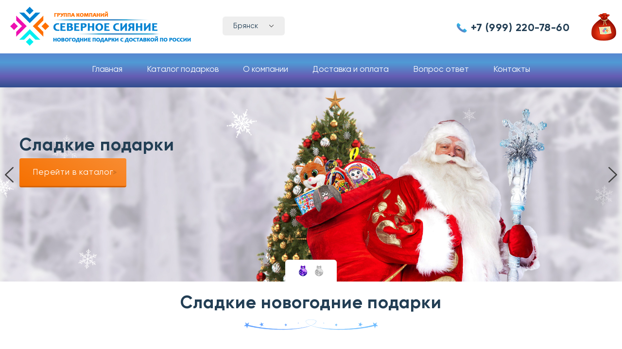

--- FILE ---
content_type: text/html; charset=utf-8
request_url: https://www.podaroksevera.ru/
body_size: 15977
content:

<!DOCTYPE html>
<html lang="ru">

<head>
    <meta charset="utf-8" />
    <title>Северное сияние</title>
    <meta name="keywords" content="Северное сияние" />
    <meta name="description" content="Новогодние подарки в Брянске" />
    <meta content="SKYPE_TOOLBAR_PARSER_COMPATIBLE" name="SKYPE_TOOLBAR" />
    <link href="https://www.podaroksevera.ru/templates/gift/font/font.css" rel="stylesheet" />
    <link href="https://www.podaroksevera.ru/templates/gift/slick/slick.css" rel="stylesheet" />
    <link href="https://www.podaroksevera.ru/templates/gift/slick/slick-theme.css" rel="stylesheet" />
    <link href="https://www.podaroksevera.ru/templates/gift/css/jquery.range.min.css" rel="stylesheet" />
    <link href="https://www.podaroksevera.ru/templates/gift/css/noty.css" rel="stylesheet" />
    <link href="https://www.podaroksevera.ru/templates/gift/css/style.css?v=7" rel="stylesheet" />
    <script src="https://ajax.googleapis.com/ajax/libs/jquery/1.11.2/jquery.min.js?1"></script>
    <script src="https://www.podaroksevera.ru/templates/gift/js/jquery.mask.min.js"></script>
    <script src="https://www.podaroksevera.ru/templates/gift/js/jquery.validate.js"></script>
    <script src="https://www.podaroksevera.ru/templates/gift/js/jquery-confirm.min.js"></script>
    <script src="https://www.podaroksevera.ru/templates/gift/js/jquery.range.min.js"></script>
    <script src="https://www.podaroksevera.ru/templates/gift/slick/slick.min.js"></script>
    <script src="https://www.podaroksevera.ru/templates/gift/js/noty.js"></script>
    <script src="https://www.podaroksevera.ru/templates/gift/js/common.js?v=3"></script>
    <meta name="format-detection" content="telephone=no">
    <meta name="viewport" content="initial-scale=1, maximum-scale=1, user-scalable=no">
    <link rel="apple-touch-icon" sizes="76x76" href="/apple-touch-icon.png">
    <link rel="icon" type="image/png" sizes="32x32" href="/favicon-32x32.png">
    <link rel="icon" type="image/png" sizes="16x16" href="/favicon-16x16.png">
    <link rel="manifest" href="/site.webmanifest">
    <meta name="msapplication-TileColor" content="#da532c">
    <meta name="theme-color" content="#ffffff">
</head>

<body>
    <div class="all">
        <div class="all__data">
            <div class="header">
                <div class="base-block">
                    <a class="logo ">
                        <img class="logo__image" src="https://www.podaroksevera.ru/templates/gift/images/logo2.png" alt="Группа компаний - Серверное сияние" title="">
                    </a>
                    
<div class="town-select">
    <div class="select-town">
        <div class="select-town__result">Брянск</div>
        <div class="select-town__box">
            <ul class="select-town__list">
                
<li class="select-town__item" data-value="1">
    <a href="https://www.podaroksevera.ru/?idTown=3">Брянск</a>
</li>

<li class="select-town__item" data-value="1">
    <a href="https://www.podaroksevera.ru/?idTown=10">Калуга</a>
</li>

<li class="select-town__item" data-value="1">
    <a href="https://www.podaroksevera.ru/?idTown=7">Москва</a>
</li>

<li class="select-town__item" data-value="1">
    <a href="https://www.podaroksevera.ru/?idTown=8">Орел</a>
</li>

<li class="select-town__item" data-value="1">
    <a href="https://www.podaroksevera.ru/?idTown=11">Санкт-Петербург</a>
</li>

<li class="select-town__item" data-value="1">
    <a href="https://www.podaroksevera.ru/?idTown=9">Смоленск</a>
</li>

            </ul>
        </div>
        <input type="hidden" name="town" value="0">
    </div>
</div>
                    <div class="header__right">
                        <a href="tel:+79992207860" class="phone">+7 (999) 220-78-60</a>
                        <a href="/buy/" class="cart"></a>
                    </div>
                </div>
            </div>
            <div class="nav" id="navbar">
                <div class="base-block">
                    <span class="mobile-menu-list-block">
                        <span class="mobile-menu-list"></span>
                    </span>
                    <a href="tel:+79992207860" class="phone">+7 (999) 220-78-60</a>
                    <ul class="main"><li class="  main__item"><a class="main__link" href="/">Главная</a></li><li class="  main__item"><a class="main__link" href="https://www.podaroksevera.ru/novogodnie-podarki/">Каталог подарков</a></li><li class="  main__item"><a class="main__link" href="https://www.podaroksevera.ru/about/">О компании</a></li><li class="  main__item"><a class="main__link" href="https://www.podaroksevera.ru/dostavka-i-oplata/">Доставка и оплата</a></li><li class="  main__item"><a class="main__link" href="https://www.podaroksevera.ru/voprosotvet/">Вопрос ответ</a></li><li class="  main__item"><a class="main__link" href="https://www.podaroksevera.ru/contacts/">Контакты</a></li></ul>                </div>
            </div>
            
<div class="start-block">       
    <div class="slider">
        
<div>
    <div class="slider-item">
        <div class="base-block">
            <div class="start-block__title">Сладкие подарки</div>
            
            <a class="start-block__button" href="/novogodnie-podarki/">Перейти в каталог</a>
        </div>
    </div>
</div>

<div>
    <div class="slider-item">
        <div class="base-block">
            
            
            
        </div>
    </div>
</div>

    </div>
</div>
<style>
    #start_slide_2{background: url(https://www.podaroksevera.ru/images/slider_start/2.jpg) top center no-repeat; -moz-background-size: cover; background-size: cover;"}#start_slide_3{background: url(https://www.podaroksevera.ru/images/slider_start/3.jpg) top center no-repeat; -moz-background-size: cover; background-size: cover;"}
    @media (max-width: 767px) {
        #start_slide_2{background: url(https://www.podaroksevera.ru/images/slider_start/2_m.jpg) top center no-repeat; -moz-background-size: cover; background-size: cover;"}
    }
</style>
            <div class="category-block">
                <div class="base-block">
                                                                                                  
<div class="category-block__title">Сладкие новогодние подарки</div>
<div class="category-box"><a href="https://www.podaroksevera.ru/novogodnie-podarki/karton/" class="category-item"> <span class="category-item__data"> <span class="category-item__d2"> <span class="category-item__title">Подарки в картонной упаковке</span> </span> <span class="category-item__d1"><img src="https://www.podaroksevera.ru/templates/gift/images/i1_2025.png" class="category-item__ico" alt="" /></span> </span> </a> <a href="https://www.podaroksevera.ru/novogodnie-podarki/mjagkaja-igrushka/" class="category-item"> <span class="category-item__data"> <span class="category-item__d2"> <span class="category-item__title">Подарки в мягкой игрушке</span> </span> <span class="category-item__d1"><img src="https://www.podaroksevera.ru/templates/gift/images/i2_2025.png" class="category-item__ico" alt="" /></span> </span> </a> <a href="https://www.podaroksevera.ru/novogodnie-podarki/podarki-s-sostavom-obedinennyh-konditerov/" class="category-item"> <span class="category-item__data"> <span class="category-item__d2"> <span class="category-item__title">Подарки с составом объединенный кондитеров</span> </span> <span class="category-item__d1"><img src="https://www.podaroksevera.ru/templates/gift/images/i3.png" class="category-item__ico" alt="" /></span> </span> </a> <a href="https://www.podaroksevera.ru/novogodnie-podarki/podarok/" class="category-item"> <span class="category-item__data"> <span class="category-item__d2"> <span class="category-item__title">Подарочные наборы</span> </span> <span class="category-item__d1"><img src="https://www.podaroksevera.ru/templates/gift/images/i4_2025.png" class="category-item__ico" alt="" /></span> </span> </a> <a href="https://www.podaroksevera.ru/novogodnie-podarki/zhestjanaja/" class="category-item"> <span class="category-item__data"> <span class="category-item__d2"> <span class="category-item__title">Подарки в жестяной упаковки</span> </span> <span class="category-item__d1"><img src="https://www.podaroksevera.ru/templates/gift/images/i5_2025.png" class="category-item__ico" alt="" /></span> </span> </a> <a href="https://www.podaroksevera.ru/novogodnie-podarki/derevo/" class="category-item"> <span class="category-item__data"> <span class="category-item__d2"> <span class="category-item__title">Подарки в упаковке из дерева</span> </span> <span class="category-item__d1"><img src="https://www.podaroksevera.ru/templates/gift/images/i6.png" class="category-item__ico" alt="" /></span> </span> </a></div>                     
                </div>
            </div>
            <div class="company-block">    <div class="base-block">        <div class="company-block__title">Сотрудничаем только с проверенными фабриками</div>        <div class="company-box">            <span href="#" class="item-company">    <img src="https://www.podaroksevera.ru/images/slider/1.png" alt="" class="item-company__image"></span><span href="#" class="item-company">    <img src="https://www.podaroksevera.ru/images/slider/2.png" alt="" class="item-company__image"></span><span href="#" class="item-company">    <img src="https://www.podaroksevera.ru/images/slider/3.png" alt="" class="item-company__image"></span><span href="#" class="item-company">    <img src="https://www.podaroksevera.ru/images/slider/4.png" alt="" class="item-company__image"></span><span href="#" class="item-company">    <img src="https://www.podaroksevera.ru/images/slider/5.png" alt="" class="item-company__image"></span><span href="#" class="item-company">    <img src="https://www.podaroksevera.ru/images/slider/6.png" alt="" class="item-company__image"></span><span href="#" class="item-company">    <img src="https://www.podaroksevera.ru/images/slider/7.png" alt="" class="item-company__image"></span><span href="#" class="item-company">    <img src="https://www.podaroksevera.ru/images/slider/8.png" alt="" class="item-company__image"></span><span href="#" class="item-company">    <img src="https://www.podaroksevera.ru/images/slider/9.png" alt="" class="item-company__image"></span><span href="#" class="item-company">    <img src="https://www.podaroksevera.ru/images/slider/10.png" alt="" class="item-company__image"></span><span href="#" class="item-company">    <img src="https://www.podaroksevera.ru/images/slider/11.png" alt="" class="item-company__image"></span><span href="#" class="item-company">    <img src="https://www.podaroksevera.ru/images/slider/12.png" alt="" class="item-company__image"></span><span href="#" class="item-company">    <img src="https://www.podaroksevera.ru/images/slider/13.png" alt="" class="item-company__image"></span><span href="#" class="item-company">    <img src="https://www.podaroksevera.ru/images/slider/14.png" alt="" class="item-company__image"></span><span href="#" class="item-company">    <img src="https://www.podaroksevera.ru/images/slider/15.png" alt="" class="item-company__image"></span><span href="#" class="item-company">    <img src="https://www.podaroksevera.ru/images/slider/16.png" alt="" class="item-company__image"></span><span href="#" class="item-company">    <img src="https://www.podaroksevera.ru/images/slider/17.png" alt="" class="item-company__image"></span><span href="#" class="item-company">    <img src="https://www.podaroksevera.ru/images/slider/18.png" alt="" class="item-company__image"></span>        </div>    </div></div>            <div class="best-block"><div class="base-block"><div class="best-block__title">Наши преимущества</div><div class="best-box"><div class="item-best"><span class="item-best__data"> <img src="https://www.podaroksevera.ru/templates/gift/images/q1.png" alt="" class="item-best__image" /> </span> <span class="item-best__title2">Огромный выбор продукции для любого возраста</span> <span class="item-best__title"> В нашем каталоге Вы сможете найти качественные новогодние подарки как для взрослых, так и для детей в разной современной упаковке.</span></div><div class="item-best"><span class="item-best__data"> <img src="https://www.podaroksevera.ru/templates/gift/images/q3.png" alt="" class="item-best__image" /> </span> <span class="item-best__title2">Качество продукции</span> <span class="item-best__title"> Наша компания производит подарки самостоятельно. Кондитерские изделия свежие и имеют все сертификаты качества товара. </span></div><div class="item-best"><span class="item-best__data"> <img src="https://www.podaroksevera.ru/templates/gift/images/q2.png" alt="" class="item-best__image" /> </span> <span class="item-best__title2">Доступные цены</span> <span class="item-best__title"> Наша компания является производителем новогодних подарков. Вы покупаете напрямую подарки, поэтому цены ниже, чем у конкурентов. </span></div><div class="item-best"><span class="item-best__data"> <img src="https://www.podaroksevera.ru/templates/gift/images/q4.png" alt="" class="item-best__image" /> </span> <span class="item-best__title2">Бесплатная доставка</span> <span class="item-best__title"> Бесплатная доставка при сумме заказа от 12.000 руб. по городу Брянск, 30&nbsp;000 руб. по России.</span></div><div class="item-best"><span class="item-best__data"> <img src="https://www.podaroksevera.ru/templates/gift/images/q6.png" alt="" class="item-best__image" /> </span> <span class="item-best__title2">Скидки, оплата и бонусы</span> <span class="item-best__title"> Для оптовых клиентов действует система скидок. Для постоянных клиентов действует бонусная система. </span></div><div class="item-best"><span class="item-best__data"> <img src="https://www.podaroksevera.ru/templates/gift/images/q8.png" alt="" class="item-best__image" /> </span> <span class="item-best__title2">Индивидуальный подход </span> <span class="item-best__title"> Наша компания может индивидуально разработать состав новогоднего подарка для Вас. Возможно брендирование упаковки и вложения.</span></div><div class="item-best"><span class="item-best__data"> <img src="https://www.podaroksevera.ru/templates/gift/images/q5.png" alt="" class="item-best__image" /> </span> <span class="item-best__title2">Бесплатное хранение</span> <span class="item-best__title"> Ваши подарки будут бесплатно храниться на нашем складе до даты отгрузки. </span></div><div class="item-best"><span class="item-best__data"> <img src="https://www.podaroksevera.ru/templates/gift/images/q7.png" alt="" class="item-best__image" /> </span> <span class="item-best__title2">Быстрый заказ через сайт</span> <span class="item-best__title"> Удобный и быстрый способ заказа через Интернет без необходимости поездки в магазин </span></div></div></div></div>        </div>
        <div class="footer">
            <div class="base-block">
                <a class="logo-footer ">
                    <img class="logo-footer__image" src="https://www.podaroksevera.ru/templates/gift/images/logo2.png" alt="" title="">
                </a>
                <div class="footer__d1">
                    <div class="footer__title">Компания</div><ul class="main-footer"><li class="  main-footer__item"><a class="main-footer__link" href="https://www.podaroksevera.ru/about/">О компании</a></li><li class="  main-footer__item"><a class="main-footer__link" href="https://www.podaroksevera.ru/voprosotvet/">Доставка и оплата</a></li><li class="  main-footer__item"><a class="main-footer__link" href="https://www.podaroksevera.ru/voprosotvet/">Вопрос ответ</a></li><li class="last  main-footer__item"><a class="main-footer__link" href="https://www.podaroksevera.ru/contacts/">Контакты</a></li></ul>                </div>
                <div class="footer__d2">
                    <div class="footer__title">НОВОГОДНИЕ ПОДАРКИ</div><ul class="main-footer"><li class="  main-footer__item"><a class="main-footer__link" href="https://www.podaroksevera.ru/novogodnie-podarki/karton/">В картонной упаковке</a></li><li class="  main-footer__item"><a class="main-footer__link" href="https://www.podaroksevera.ru/novogodnie-podarki/mjagkaja-igrushka/">В мягкой игрушке</a></li><li class="  main-footer__item"><a class="main-footer__link" href="https://www.podaroksevera.ru/novogodnie-podarki/podarki-s-sostavom-obedinennyh-konditerov/">С составом объединенный кондитеров</a></li><li class="  main-footer__item"><a class="main-footer__link" href="https://www.podaroksevera.ru/novogodnie-podarki/podarok/">Подарочные наборы</a></li><li class="  main-footer__item"><a class="main-footer__link" href="https://www.podaroksevera.ru/novogodnie-podarki/zhestjanaja/">В жестяной упаковки</a></li><li class="last  main-footer__item"><a class="main-footer__link" href="https://www.podaroksevera.ru/novogodnie-podarki/derevo/">В упаковке из дерева</a></li></ul>                </div>
                <div class="contact-footer">
                    <div class="contact-footer__line">
                        <a href="tel:+79992207860" class="footer__phone">+7 (999) 220 78 60</a>
                    </div>
                    <div class="contact-footer__line contact-footer__line--adress">
                        г. Брянск, ул. Горбатова д.10<br>
                        <a href="mailto:podaroksevera@mail.ru">podaroksevera@mail.ru</a>
                    </div>
                    <div class="contact-footer__line">
                        <b>Звоните нам с 9.00 до 21.00</b><br>
                        мы всегда Вам рады!
                    </div>
                </div>
            </div>
        </div>
        <div class="footer-line">
            <div class="base-block">
                <a class="policy" href="/policy/">Политика конфиденциальности</a>
                <div class="footer-text">© 2000-2026 ИП Гулак Илья Михайлович - ИНН 325003505105</div>
                <a href="https://businesssolution.ru" target="_blank" class="bscompany">
                    <svg width="1489pt" height="334pt" viewBox="0 0 1489 334" version="1.1" xmlns="http://www.w3.org/2000/svg">
                        <g id="#5280bfff">
                            <path fill="#5280bf" opacity="1.00" d=" M 112.27 8.23 C 114.66 7.98 117.83 7.22 119.58 9.38 C 121.04 10.88 120.72 13.09 120.78 14.99 C 120.68 24.31 120.86 33.63 120.70 42.95 C 120.51 48.83 109.98 48.90 109.90 42.98 C 109.76 32.99 109.86 22.99 109.85 13.00 C 109.61 11.03 110.61 9.25 112.27 8.23 Z" />
                            <path fill="#5280bf" opacity="1.00" d=" M 176.50 24.70 C 179.82 23.19 184.49 26.31 184.48 29.97 C 183.96 32.04 182.75 33.83 181.70 35.66 C 177.21 43.24 172.97 50.97 168.43 58.51 C 165.77 62.90 158.51 59.51 158.54 54.99 C 158.96 52.89 160.29 51.14 161.29 49.30 C 165.46 42.08 169.64 34.87 173.78 27.64 C 174.47 26.50 175.19 25.23 176.50 24.70 Z" />
                            <path fill="#5280bf" opacity="1.00" d=" M 49.42 25.46 C 51.56 23.88 54.83 24.47 56.09 26.87 C 61.29 35.75 66.46 44.65 71.51 53.61 C 73.39 57.24 69.31 60.55 66.01 60.94 C 63.60 61.08 62.04 58.89 61.02 57.01 C 56.32 48.73 51.46 40.54 46.79 32.24 C 44.99 29.72 46.91 26.54 49.42 25.46 Z" />
                            <path fill="#5280bf" opacity="1.00" d=" M 65.00 69.15 C 82.49 57.44 104.20 52.17 125.11 54.67 C 143.08 56.61 160.36 64.28 173.98 76.15 C 187.22 87.63 197.03 103.01 201.74 119.90 C 207.02 138.78 206.00 159.41 198.67 177.61 C 191.73 195.12 179.08 210.27 163.18 220.36 C 163.28 229.59 163.27 238.82 163.22 248.04 C 163.41 251.33 160.36 254.28 157.09 254.03 C 129.04 254.10 100.99 254.08 72.94 254.04 C 69.55 254.40 66.42 251.35 66.64 247.96 C 66.60 238.77 66.58 229.58 66.68 220.40 C 50.63 210.17 37.84 194.84 30.94 177.08 C 22.83 156.56 22.71 133.00 30.54 112.38 C 37.17 94.86 49.38 79.50 65.00 69.15 M 132.91 109.97 C 131.98 114.58 132.26 119.31 132.14 123.98 C 132.19 138.95 132.02 154.05 134.64 168.85 C 135.08 171.30 134.75 173.80 134.31 176.22 C 131.56 191.64 129.29 207.14 126.39 222.53 C 118.31 222.53 110.22 222.48 102.14 222.55 C 99.65 209.80 97.72 196.94 95.57 184.13 C 97.08 183.15 99.02 182.57 100.02 180.98 C 100.76 177.69 100.62 174.25 101.33 170.94 C 104.59 154.85 105.62 138.36 105.76 121.97 C 105.63 119.71 105.99 115.79 102.98 115.41 C 100.88 116.47 100.30 118.82 100.01 120.95 C 98.17 135.15 99.34 149.67 96.39 163.73 C 94.34 159.64 94.38 154.95 93.66 150.52 C 92.46 142.23 92.25 133.79 90.53 125.57 C 90.00 123.79 89.48 120.76 86.99 121.05 C 83.65 121.67 80.86 124.69 80.38 128.05 C 79.14 135.64 79.26 143.47 77.08 150.88 C 76.79 152.27 75.91 153.40 74.66 154.03 C 71.38 142.70 75.04 130.40 70.63 119.30 C 69.76 116.43 65.46 116.75 64.52 119.37 C 63.85 124.97 66.40 130.34 66.27 135.94 C 65.84 145.38 68.04 154.66 69.53 163.92 C 70.34 167.87 70.94 171.90 72.34 175.70 C 73.03 178.81 77.69 178.38 78.88 175.83 C 83.35 169.12 82.00 160.79 83.16 153.24 C 86.19 157.87 86.00 163.75 87.02 169.03 C 87.46 174.07 90.04 178.58 90.59 183.60 C 92.59 196.60 95.16 209.52 96.97 222.55 C 89.05 222.49 81.13 222.51 73.22 222.55 C 73.32 230.78 73.31 239.02 73.22 247.25 C 100.93 247.29 128.64 247.26 156.35 247.27 C 156.31 239.02 156.31 230.77 156.34 222.52 C 148.09 222.56 139.83 222.44 131.58 222.59 C 133.52 207.80 136.44 193.15 138.79 178.42 C 142.27 178.77 145.93 179.39 149.35 178.30 C 153.82 175.92 156.60 170.99 157.16 166.03 C 158.27 157.06 157.75 148.00 157.92 138.99 C 158.74 134.10 154.18 131.06 151.92 127.31 C 147.83 127.49 143.75 127.75 139.66 127.93 C 139.23 122.60 139.28 117.21 138.43 111.92 C 138.00 110.14 137.76 107.92 135.98 106.94 C 134.43 107.16 133.11 108.40 132.91 109.97 M 108.95 136.90 C 108.18 148.91 108.14 160.95 108.12 172.98 C 108.33 176.16 107.88 179.67 109.42 182.56 C 113.70 186.08 119.69 184.55 124.58 183.43 C 127.24 182.97 130.17 181.26 129.72 178.12 C 129.57 174.96 130.27 169.07 125.89 168.69 C 121.33 170.02 125.32 177.09 120.27 178.26 C 116.71 174.49 115.66 169.04 116.17 164.03 C 116.93 162.14 119.42 162.65 120.97 162.00 C 124.42 161.66 126.72 158.90 129.14 156.76 C 128.44 149.89 128.77 142.92 127.37 136.13 C 126.74 132.28 124.27 128.06 120.01 127.71 C 114.44 126.57 109.24 131.48 108.95 136.90 Z" />
                            <path fill="#5280bf" opacity="1.00" d=" M 0.00 75.63 C 1.13 72.87 4.07 69.65 7.28 71.62 C 16.26 76.68 25.20 81.84 34.06 87.11 C 39.11 90.07 33.72 99.34 28.66 96.34 C 21.38 92.36 14.31 88.00 7.05 83.96 C 4.54 82.60 2.09 81.09 0.00 79.13 L 0.00 75.63 Z" />
                            <path fill="#5280bf" opacity="1.00" d=" M 223.31 71.24 C 227.06 68.89 231.06 73.38 230.98 77.01 C 230.94 79.46 228.50 80.69 226.68 81.78 C 218.38 86.40 210.28 91.39 201.94 95.92 C 197.36 98.29 192.60 91.28 195.57 87.54 C 196.97 86.22 198.73 85.37 200.38 84.40 C 208.06 80.08 215.59 75.48 223.31 71.24 Z" />
                            <path fill="#5280bf" opacity="1.00" d=" M 485.02 96.43 C 492.84 91.92 502.24 89.77 511.18 91.60 C 517.08 92.70 522.98 95.39 526.73 100.24 C 532.70 107.84 531.13 120.38 522.93 125.78 C 529.00 129.22 532.83 136.01 532.53 143.00 C 533.03 151.78 526.72 159.77 518.69 162.72 C 507.10 167.35 493.81 164.54 483.46 158.15 C 485.08 153.45 486.65 148.73 488.18 144.00 C 494.48 147.83 502.20 150.25 509.55 148.42 C 513.34 147.47 517.10 144.24 516.57 139.98 C 516.74 136.51 513.46 134.13 510.26 134.06 C 505.02 133.88 499.78 134.06 494.54 134.00 C 494.53 129.00 494.53 124.00 494.54 119.00 C 499.60 118.88 504.69 119.23 509.75 118.86 C 514.85 118.25 515.94 110.75 511.58 108.38 C 504.54 104.34 496.21 107.70 489.65 111.14 C 488.09 106.24 486.52 101.34 485.02 96.43 Z" />
                            <path fill="#5280bf" opacity="1.00" d=" M 748.48 91.61 C 756.81 89.79 765.99 91.85 772.58 97.33 C 780.82 104.00 785.09 114.62 785.55 125.04 C 786.54 138.48 781.51 153.30 769.70 160.74 C 760.26 166.71 747.22 166.46 738.13 159.91 C 731.43 155.27 727.01 147.88 724.94 140.10 C 722.28 129.70 722.93 118.22 727.71 108.51 C 731.67 100.20 739.30 93.40 748.48 91.61 M 750.41 108.63 C 743.28 111.12 739.74 119.00 739.45 126.10 C 738.91 133.70 741.35 142.58 748.43 146.50 C 754.32 149.91 762.26 147.37 765.82 141.79 C 770.67 134.25 770.90 124.01 766.92 116.06 C 764.12 110.08 756.80 106.30 750.41 108.63 Z" />
                            <path fill="#5280bf" opacity="1.00" d=" M 364.00 92.00 C 372.66 92.00 381.33 92.00 390.00 91.99 C 396.55 92.01 403.36 94.22 407.83 99.20 C 414.36 106.24 415.57 116.72 413.73 125.82 C 412.31 133.03 407.50 139.69 400.61 142.52 C 394.09 145.59 386.76 144.09 379.83 144.53 C 379.90 151.02 379.85 157.51 379.87 164.00 C 374.58 164.00 369.29 164.00 364.00 164.00 C 364.00 140.00 364.00 116.00 364.00 92.00 M 379.90 107.46 C 379.83 114.64 379.88 121.81 379.87 128.99 C 384.90 128.57 390.73 130.32 395.12 127.09 C 399.50 123.06 399.56 115.47 396.29 110.74 C 392.23 106.02 385.35 107.81 379.90 107.46 Z" />
                            <path fill="#5280bf" opacity="1.00" d=" M 439.10 92.00 C 444.32 92.01 449.53 91.97 454.75 92.04 C 462.99 116.03 471.21 140.04 479.56 164.00 C 474.05 164.00 468.53 164.00 463.02 164.00 C 461.58 159.34 460.12 154.69 458.69 150.03 C 450.78 149.96 442.87 150.01 434.96 150.00 C 433.47 154.62 432.02 159.26 430.62 163.91 C 425.21 164.08 419.79 163.97 414.38 164.00 C 422.65 140.01 430.88 116.00 439.10 92.00 M 439.54 134.53 C 444.36 134.54 449.19 134.51 454.01 134.57 C 451.75 126.97 449.09 119.49 446.85 111.89 C 444.36 119.42 441.98 126.98 439.54 134.53 Z" />
                            <path fill="#5280bf" opacity="1.00" d=" M 543.00 92.00 C 551.67 92.00 560.33 92.00 569.00 91.99 C 575.55 92.01 582.35 94.22 586.83 99.19 C 593.36 106.24 594.57 116.73 592.73 125.84 C 591.31 133.05 586.49 139.70 579.59 142.53 C 573.11 145.54 565.82 144.20 558.93 144.44 C 558.79 150.95 558.89 157.48 558.87 164.00 C 553.58 164.00 548.29 164.00 543.00 164.00 C 543.00 140.00 543.00 116.00 543.00 92.00 M 558.94 107.77 C 558.74 114.84 558.93 121.92 558.87 128.99 C 562.64 128.92 566.43 129.23 570.19 128.81 C 573.72 128.36 576.51 125.36 577.12 121.92 C 578.29 117.00 577.21 110.23 571.86 108.28 C 567.71 107.07 563.09 107.21 558.94 107.77 Z" />
                            <path fill="#5280bf" opacity="1.00" d=" M 618.10 92.00 C 623.31 92.01 628.53 91.97 633.75 92.04 C 642.00 116.03 650.21 140.04 658.56 164.00 C 653.05 164.00 647.53 164.00 642.02 164.00 C 640.58 159.34 639.12 154.68 637.68 150.02 C 629.77 149.97 621.86 150.01 613.96 150.00 C 612.46 154.63 611.02 159.27 609.62 163.92 C 604.20 164.08 598.79 163.97 593.38 164.00 C 601.64 140.01 609.88 116.00 618.10 92.00 M 625.85 111.88 C 623.36 119.41 620.98 126.98 618.53 134.53 C 623.36 134.54 628.18 134.51 633.01 134.57 C 630.75 126.96 628.09 119.49 625.85 111.88 Z" />
                            <path fill="#5280bf" opacity="1.00" d=" M 666.00 92.00 C 681.58 92.00 697.16 91.99 712.74 92.01 C 712.73 97.17 712.72 102.33 712.74 107.50 C 702.36 107.43 691.98 107.47 681.60 107.48 C 681.59 111.32 681.59 115.16 681.60 119.00 C 688.15 119.23 694.77 118.50 701.28 119.42 C 708.07 120.36 714.20 125.31 715.95 132.03 C 718.06 139.87 717.63 148.97 712.83 155.78 C 708.83 161.42 701.74 163.85 695.06 164.00 C 685.37 164.01 675.68 163.99 666.00 164.00 C 666.00 140.00 666.00 116.00 666.00 92.00 M 681.60 134.00 C 681.59 139.00 681.59 144.00 681.60 149.00 C 686.36 148.83 691.18 149.39 695.92 148.69 C 702.49 147.46 703.13 136.35 696.69 134.49 C 691.74 133.44 686.62 134.24 681.60 134.00 Z" />
                            <path fill="#5280bf" opacity="1.00" d=" M 790.26 92.01 C 806.88 91.99 823.51 92.00 840.13 92.00 C 840.13 97.16 840.13 102.31 840.13 107.46 C 834.42 107.47 828.71 107.47 823.01 107.46 C 822.99 126.31 823.00 145.15 823.00 164.00 C 817.80 164.00 812.59 164.01 807.40 163.99 C 807.41 145.15 807.40 126.32 807.40 107.48 C 801.68 107.46 795.97 107.44 790.26 107.50 C 790.27 102.33 790.27 97.17 790.26 92.01 Z" />
                            <path fill="#5280bf" opacity="1.00" d=" M 848.60 92.00 C 853.89 92.00 859.17 92.00 864.46 92.00 C 864.46 101.00 864.47 109.99 864.46 118.99 C 866.97 119.00 869.48 119.00 872.01 119.00 C 876.49 110.02 881.01 101.06 885.34 92.01 C 890.90 91.99 896.47 92.01 902.04 92.00 C 896.21 103.41 890.25 114.76 884.52 126.22 C 890.46 138.79 896.30 151.42 902.20 164.00 C 896.24 163.99 890.29 164.01 884.34 163.99 C 880.16 154.64 875.85 145.36 871.67 136.01 C 869.26 136.00 866.85 136.00 864.46 136.01 C 864.47 145.34 864.46 154.67 864.46 164.00 C 859.17 164.00 853.89 164.00 848.60 164.00 C 848.60 140.00 848.60 116.00 848.60 92.00 Z" />
                            <path fill="#5280bf" opacity="1.00" d=" M 927.10 92.00 C 932.31 92.01 937.53 91.97 942.75 92.04 C 950.99 116.03 959.21 140.04 967.56 164.00 C 962.05 164.00 956.53 164.00 951.02 164.00 C 949.57 159.34 948.12 154.68 946.67 150.02 C 938.77 149.98 930.86 150.01 922.96 150.00 C 921.46 154.63 920.03 159.28 918.61 163.93 C 913.21 164.07 907.81 163.98 902.42 164.00 C 910.60 139.98 918.90 116.01 927.10 92.00 M 934.85 111.88 C 932.36 119.41 929.98 126.98 927.53 134.53 C 932.36 134.54 937.18 134.51 942.01 134.57 C 939.75 126.96 937.09 119.49 934.85 111.88 Z" />
                            <path fill="#5280bf" opacity="1.00" d=" M 140.72 137.95 C 140.68 134.42 145.26 134.89 147.59 135.53 C 150.06 136.13 149.78 139.03 150.12 140.99 C 150.89 150.52 150.40 160.09 150.56 169.64 C 148.93 170.60 147.29 171.55 145.65 172.52 C 142.59 170.44 142.99 166.33 142.51 163.09 C 142.04 154.71 140.87 146.35 140.72 137.95 Z" />
                            <path fill="#5280bf" opacity="1.00" d=" M 116.43 138.54 C 117.70 137.54 118.79 138.89 119.12 140.08 C 120.22 143.23 120.85 146.68 120.26 149.99 C 118.97 151.75 116.60 150.70 116.13 148.84 C 114.90 145.67 114.18 141.39 116.43 138.54 Z" />
                            <path fill="#5280bf" opacity="1.00" d=" M 73.41 259.52 C 100.29 259.24 127.19 259.49 154.07 259.39 C 158.19 259.00 162.50 261.79 163.13 266.02 C 164.12 270.74 159.78 275.46 155.02 275.10 C 128.34 275.12 101.66 275.12 74.98 275.10 C 70.52 275.49 66.27 271.50 66.61 266.99 C 66.62 263.24 69.73 259.96 73.41 259.52 Z" />
                            <path fill="#5280bf" opacity="1.00" d=" M 67.44 279.74 C 99.39 279.72 131.34 279.70 163.28 279.75 C 163.59 302.47 145.61 323.78 123.03 326.86 C 118.01 327.11 112.96 327.08 107.93 326.88 C 93.19 324.82 79.93 315.06 73.03 301.94 C 69.32 295.14 67.68 287.43 67.44 279.74 M 74.94 286.25 C 76.69 300.11 86.76 312.26 99.58 317.52 C 111.45 322.61 125.72 321.51 136.66 314.63 C 146.77 308.53 153.96 297.95 155.92 286.30 C 128.93 286.19 101.94 286.28 74.94 286.25 Z" />
                        </g>
                        <g id="#ffffffff">
                            <path fill="#ffffff" opacity="1.00" d=" M 132.91 109.97 C 133.11 108.40 134.43 107.16 135.98 106.94 C 137.76 107.92 138.00 110.14 138.43 111.92 C 139.28 117.21 139.23 122.60 139.66 127.93 C 143.75 127.75 147.83 127.49 151.92 127.31 C 154.18 131.06 158.74 134.10 157.92 138.99 C 157.75 148.00 158.27 157.06 157.16 166.03 C 156.60 170.99 153.82 175.92 149.35 178.30 C 145.93 179.39 142.27 178.77 138.79 178.42 C 136.44 193.15 133.52 207.80 131.58 222.59 C 131.23 225.76 130.69 228.92 130.09 232.06 C 128.37 231.78 126.64 231.50 124.92 231.21 C 125.29 228.30 125.80 225.40 126.39 222.53 C 129.29 207.14 131.56 191.64 134.31 176.22 C 134.75 173.80 135.08 171.30 134.64 168.85 C 132.02 154.05 132.19 138.95 132.14 123.98 C 132.26 119.31 131.98 114.58 132.91 109.97 M 140.72 137.95 C 140.87 146.35 142.04 154.71 142.51 163.09 C 142.99 166.33 142.59 170.44 145.65 172.52 C 147.29 171.55 148.93 170.60 150.56 169.64 C 150.40 160.09 150.89 150.52 150.12 140.99 C 149.78 139.03 150.06 136.13 147.59 135.53 C 145.26 134.89 140.68 134.42 140.72 137.95 Z" />
                            <path fill="#ffffff" opacity="1.00" d=" M 100.01 120.95 C 100.30 118.82 100.88 116.47 102.98 115.41 C 105.99 115.79 105.63 119.71 105.76 121.97 C 105.62 138.36 104.59 154.85 101.33 170.94 C 100.62 174.25 100.76 177.69 100.02 180.98 C 99.02 182.57 97.08 183.15 95.57 184.13 C 97.72 196.94 99.65 209.80 102.14 222.55 C 102.59 224.54 102.96 226.54 103.33 228.55 C 101.59 228.80 99.85 229.03 98.12 229.26 C 97.66 227.04 97.24 224.81 96.97 222.55 C 95.16 209.52 92.59 196.60 90.59 183.60 C 90.04 178.58 87.46 174.07 87.02 169.03 C 86.00 163.75 86.19 157.87 83.16 153.24 C 82.00 160.79 83.35 169.12 78.88 175.83 C 77.69 178.38 73.03 178.81 72.34 175.70 C 70.94 171.90 70.34 167.87 69.53 163.92 C 68.04 154.66 65.84 145.38 66.27 135.94 C 66.40 130.34 63.85 124.97 64.52 119.37 C 65.46 116.75 69.76 116.43 70.63 119.30 C 75.04 130.40 71.38 142.70 74.66 154.03 C 75.91 153.40 76.79 152.27 77.08 150.88 C 79.26 143.47 79.14 135.64 80.38 128.05 C 80.86 124.69 83.65 121.67 86.99 121.05 C 89.48 120.76 90.00 123.79 90.53 125.57 C 92.25 133.79 92.46 142.23 93.66 150.52 C 94.38 154.95 94.34 159.64 96.39 163.73 C 99.34 149.67 98.17 135.15 100.01 120.95 Z" />
                            <path fill="#ffffff" opacity="1.00" d=" M 108.95 136.90 C 109.24 131.48 114.44 126.57 120.01 127.71 C 124.27 128.06 126.74 132.28 127.37 136.13 C 128.77 142.92 128.44 149.89 129.14 156.76 C 126.72 158.90 124.42 161.66 120.97 162.00 C 119.42 162.65 116.93 162.14 116.17 164.03 C 115.66 169.04 116.71 174.49 120.27 178.26 C 125.32 177.09 121.33 170.02 125.89 168.69 C 130.27 169.07 129.57 174.96 129.72 178.12 C 130.17 181.26 127.24 182.97 124.58 183.43 C 119.69 184.55 113.70 186.08 109.42 182.56 C 107.88 179.67 108.33 176.16 108.12 172.98 C 108.14 160.95 108.18 148.91 108.95 136.90 M 116.43 138.54 C 114.18 141.39 114.90 145.67 116.13 148.84 C 116.60 150.70 118.97 151.75 120.26 149.99 C 120.85 146.68 120.22 143.23 119.12 140.08 C 118.79 138.89 117.70 137.54 116.43 138.54 Z" />
                        </g>
                        <g id="#7ca3d4ff">
                            <path fill="#7ca3d4" opacity="1.00" d=" M 1250.26 167.01 C 1253.77 166.99 1257.30 167.00 1260.82 167.00 C 1261.22 169.10 1261.24 171.66 1263.17 173.06 C 1265.58 174.51 1269.27 174.57 1271.16 172.20 C 1272.31 170.73 1272.34 168.76 1272.79 167.01 C 1276.31 167.00 1279.83 166.99 1283.37 167.01 C 1283.24 172.50 1281.89 178.88 1276.69 181.78 C 1270.65 184.85 1263.03 184.87 1256.97 181.86 C 1251.73 178.97 1250.30 172.54 1250.26 167.01 Z" />
                            <path fill="#7ca3d4" opacity="1.00" d=" M 511.47 188.61 C 520.79 186.53 531.04 189.46 537.76 196.27 C 548.18 206.57 550.54 222.70 547.31 236.52 C 545.34 244.28 541.08 251.66 534.56 256.46 C 526.40 262.66 514.84 263.70 505.57 259.50 C 500.36 257.03 495.87 253.07 492.81 248.19 C 485.83 237.32 484.79 223.30 488.45 211.09 C 491.69 200.41 500.19 190.78 511.47 188.61 M 513.46 205.62 C 506.99 207.80 503.38 214.63 502.64 221.07 C 501.67 228.64 503.33 237.42 509.64 242.35 C 514.52 246.29 522.03 245.75 526.52 241.45 C 532.20 236.03 533.38 227.47 532.27 220.02 C 531.36 215.12 529.13 210.04 524.82 207.24 C 521.55 204.99 517.22 204.29 513.46 205.62 Z" />
                            <path fill="#7ca3d4" opacity="1.00" d=" M 1122.36 194.33 C 1131.84 186.32 1146.82 185.78 1156.75 193.27 C 1159.87 195.48 1162.25 198.52 1164.44 201.63 C 1161.08 205.61 1157.66 209.55 1154.39 213.60 C 1151.99 210.37 1149.27 206.99 1145.30 205.70 C 1140.19 203.82 1134.16 205.55 1130.58 209.58 C 1126.60 214.01 1125.31 220.23 1125.45 226.03 C 1125.68 231.83 1127.48 238.06 1132.13 241.88 C 1136.48 245.57 1143.19 246.11 1148.06 243.11 C 1150.68 241.66 1152.55 239.26 1154.33 236.90 C 1157.63 240.81 1161.08 244.60 1164.45 248.45 C 1160.95 253.63 1156.20 258.24 1150.19 260.31 C 1140.73 263.81 1129.46 261.94 1121.83 255.27 C 1113.20 247.87 1109.33 236.14 1109.51 225.00 C 1109.33 213.66 1113.34 201.64 1122.36 194.33 Z" />
                            <path fill="#7ca3d4" opacity="1.00" d=" M 1381.49 188.61 C 1390.80 186.53 1401.05 189.47 1407.76 196.27 C 1418.89 207.36 1420.97 225.05 1416.41 239.57 C 1413.45 248.58 1406.89 256.74 1397.87 260.16 C 1385.70 265.01 1370.84 260.30 1363.62 249.40 C 1355.93 238.41 1354.65 223.77 1358.44 211.11 C 1361.68 200.42 1370.19 190.78 1381.49 188.61 M 1383.41 205.62 C 1377.70 207.57 1374.17 213.24 1373.01 218.92 C 1371.71 225.57 1372.30 232.97 1376.20 238.69 C 1378.53 242.25 1382.52 244.84 1386.83 245.02 C 1392.04 245.35 1397.10 242.14 1399.55 237.62 C 1402.62 232.35 1403.12 225.98 1402.27 220.05 C 1401.36 215.12 1399.12 210.01 1394.77 207.21 C 1391.49 204.97 1387.17 204.30 1383.41 205.62 Z" />
                            <path fill="#7ca3d4" opacity="1.00" d=" M 364.00 189.00 C 381.53 189.00 399.07 188.99 416.60 189.01 C 416.59 213.00 416.59 237.00 416.60 260.99 C 411.36 261.01 406.11 261.00 400.87 261.00 C 400.86 242.15 400.88 223.30 400.86 204.46 C 393.77 204.48 386.69 204.45 379.60 204.47 C 379.60 223.31 379.59 242.15 379.60 260.99 C 374.40 261.01 369.20 261.00 364.00 261.00 C 364.00 237.00 364.00 213.00 364.00 189.00 Z" />
                            <path fill="#7ca3d4" opacity="1.00" d=" M 430.00 189.00 C 438.64 189.00 447.29 189.00 455.93 188.99 C 462.51 189.00 469.36 191.21 473.85 196.21 C 480.35 203.24 481.56 213.68 479.75 222.76 C 478.34 229.99 473.53 236.68 466.62 239.51 C 460.10 242.59 452.76 241.09 445.83 241.52 C 445.90 248.01 445.85 254.50 445.87 261.00 C 440.58 261.00 435.29 261.00 430.00 261.00 C 430.00 237.00 430.00 213.00 430.00 189.00 M 445.94 204.76 C 445.74 211.83 445.93 218.91 445.87 225.99 C 449.87 225.86 453.94 226.37 457.91 225.66 C 461.53 224.90 463.92 221.44 464.32 217.91 C 465.12 213.22 463.88 207.08 458.87 205.28 C 454.73 204.05 450.09 204.23 445.94 204.76 Z" />
                            <path fill="#7ca3d4" opacity="1.00" d=" M 564.42 189.00 C 579.48 189.00 594.54 188.99 609.60 189.01 C 609.59 207.67 609.60 226.33 609.60 245.00 C 612.10 245.00 614.61 245.00 617.13 245.00 C 617.13 255.33 617.13 265.67 617.13 276.00 C 612.29 276.00 607.44 276.00 602.60 276.00 C 602.60 271.00 602.60 266.00 602.61 261.01 C 590.69 260.99 578.78 261.00 566.87 261.00 C 566.86 266.00 566.86 271.00 566.87 276.00 C 562.00 276.00 557.13 276.00 552.26 275.99 C 552.26 265.70 552.29 255.41 552.25 245.12 C 557.63 246.10 560.53 240.77 561.28 236.28 C 564.52 220.75 563.69 204.77 564.42 189.00 M 577.90 204.46 C 577.11 218.01 578.08 232.19 572.86 245.01 C 579.91 244.99 586.95 245.00 594.00 245.00 C 593.99 231.49 594.01 217.97 593.99 204.46 C 588.63 204.47 583.26 204.47 577.90 204.46 Z" />
                            <path fill="#7ca3d4" opacity="1.00" d=" M 627.00 189.00 C 636.69 189.02 646.37 188.96 656.06 189.02 C 662.90 189.25 670.45 192.02 673.56 198.58 C 677.25 206.52 675.66 217.63 667.95 222.66 C 672.68 224.86 676.28 229.17 677.38 234.30 C 678.69 241.07 677.98 248.83 673.27 254.21 C 669.31 258.92 662.96 260.86 656.97 261.00 C 646.98 261.01 636.99 260.99 627.00 261.00 C 627.00 237.00 627.00 213.00 627.00 189.00 M 642.60 204.00 C 642.59 208.33 642.59 212.66 642.60 217.00 C 646.58 216.92 650.58 217.18 654.56 216.89 C 661.15 216.19 661.13 204.76 654.53 204.10 C 650.56 203.82 646.57 204.08 642.60 204.00 M 642.60 231.00 C 642.60 236.00 642.59 241.00 642.60 246.00 C 647.17 245.94 651.75 246.13 656.32 245.94 C 663.98 245.48 663.99 231.50 656.33 231.06 C 651.75 230.87 647.17 231.06 642.60 231.00 Z" />
                            <path fill="#7ca3d4" opacity="1.00" d=" M 688.00 189.00 C 693.20 189.00 698.40 189.00 703.60 189.00 C 703.59 203.16 703.61 217.31 703.59 231.47 C 711.43 217.36 718.95 203.06 726.81 188.96 C 731.74 189.04 736.67 188.98 741.60 189.01 C 741.59 213.00 741.59 237.00 741.60 260.99 C 736.40 261.01 731.20 261.00 726.00 261.00 C 725.98 247.11 726.03 233.22 725.97 219.34 C 718.27 233.20 710.60 247.08 702.98 260.99 C 697.98 261.00 692.99 261.00 688.00 261.00 C 688.00 237.00 688.00 213.00 688.00 189.00 Z" />
                            <path fill="#7ca3d4" opacity="1.00" d=" M 750.62 188.99 C 756.16 189.00 761.70 189.01 767.24 188.98 C 771.08 197.90 774.74 206.89 778.39 215.89 C 780.78 215.99 783.19 216.01 785.61 216.01 C 785.60 207.01 785.60 198.00 785.60 189.00 C 790.77 189.00 795.95 189.00 801.13 189.00 C 801.13 198.00 801.13 207.00 801.13 216.00 C 803.39 216.00 805.65 216.00 807.92 216.01 C 811.74 207.04 815.64 198.11 819.30 189.08 C 824.87 188.92 830.44 189.03 836.01 189.00 C 830.90 200.14 826.02 211.39 821.01 222.58 C 826.31 235.39 831.57 248.21 836.95 260.99 C 830.88 261.02 824.80 260.99 818.74 261.01 C 815.02 251.71 811.42 242.37 807.84 233.03 C 805.60 233.00 803.36 233.00 801.13 233.00 C 801.13 242.33 801.13 251.66 801.13 261.00 C 795.95 261.00 790.78 261.00 785.60 261.00 C 785.60 251.67 785.59 242.34 785.61 233.01 C 783.40 233.00 781.20 233.00 779.01 233.00 C 775.34 242.33 771.68 251.65 768.06 261.00 C 761.94 261.00 755.82 260.99 749.70 261.00 C 755.05 248.23 760.29 235.42 765.64 222.65 C 760.67 211.41 755.73 200.16 750.62 188.99 Z" />
                            <path fill="#7ca3d4" opacity="1.00" d=" M 843.00 189.00 C 857.62 189.00 872.24 189.00 886.87 189.00 C 886.86 194.17 886.85 199.33 886.88 204.50 C 877.50 204.42 868.11 204.47 858.73 204.47 C 858.72 208.49 858.73 212.51 858.73 216.53 C 867.02 216.53 875.32 216.56 883.61 216.51 C 883.58 221.67 883.60 226.83 883.60 231.99 C 875.31 232.01 867.02 231.99 858.73 232.00 C 858.73 236.51 858.72 241.02 858.73 245.53 C 868.49 245.55 878.24 245.53 888.00 245.54 C 888.00 250.69 888.00 255.84 888.00 261.00 C 873.00 261.00 858.00 261.00 843.00 261.00 C 843.00 237.00 843.00 213.00 843.00 189.00 Z" />
                            <path fill="#7ca3d4" opacity="1.00" d=" M 899.00 189.00 C 904.29 189.00 909.57 189.00 914.87 189.00 C 914.86 198.00 914.86 207.00 914.87 216.00 C 922.09 216.00 929.31 216.01 936.54 215.99 C 936.53 206.99 936.53 198.00 936.54 189.00 C 941.77 189.00 947.02 189.00 952.26 189.00 C 952.26 213.00 952.26 237.00 952.26 261.00 C 947.02 261.00 941.78 261.00 936.54 261.00 C 936.54 251.67 936.52 242.34 936.54 233.01 C 929.32 232.98 922.09 233.00 914.87 233.00 C 914.86 242.33 914.86 251.66 914.87 261.00 C 909.57 261.00 904.29 261.00 899.00 261.00 C 899.00 237.00 899.00 213.00 899.00 189.00 Z" />
                            <path fill="#7ca3d4" opacity="1.00" d=" M 966.00 189.00 C 971.20 189.00 976.39 189.00 981.60 189.00 C 981.59 203.15 981.61 217.31 981.59 231.46 C 989.41 217.36 996.97 203.12 1004.75 188.99 C 1009.70 189.01 1014.65 188.99 1019.60 189.01 C 1019.59 213.00 1019.59 237.00 1019.60 260.99 C 1014.40 261.01 1009.20 261.00 1004.00 261.00 C 1003.98 247.11 1004.03 233.23 1003.97 219.34 C 996.27 233.20 988.60 247.08 980.98 260.99 C 975.98 261.00 970.99 261.00 966.00 261.00 C 966.00 237.00 966.00 213.00 966.00 189.00 Z" />
                            <path fill="#7ca3d4" opacity="1.00" d=" M 1033.00 189.00 C 1047.62 189.00 1062.24 189.00 1076.87 189.00 C 1076.86 194.17 1076.85 199.33 1076.88 204.50 C 1067.50 204.42 1058.11 204.48 1048.73 204.47 C 1048.72 208.49 1048.72 212.51 1048.73 216.53 C 1057.02 216.53 1065.32 216.56 1073.61 216.51 C 1073.58 221.67 1073.59 226.83 1073.60 231.99 C 1065.31 232.01 1057.02 231.99 1048.73 232.00 C 1048.73 236.51 1048.72 241.02 1048.73 245.53 C 1058.49 245.55 1068.24 245.53 1078.00 245.54 C 1078.00 250.69 1078.00 255.84 1078.00 261.00 C 1063.00 261.00 1048.00 261.00 1033.00 261.00 C 1033.00 237.00 1033.00 213.00 1033.00 189.00 Z" />
                            <path fill="#7ca3d4" opacity="1.00" d=" M 1191.10 189.00 C 1196.31 189.01 1201.53 188.97 1206.75 189.04 C 1214.99 213.03 1223.21 237.04 1231.56 261.00 C 1226.04 261.00 1220.53 261.00 1215.02 261.00 C 1213.58 256.34 1212.11 251.68 1210.68 247.02 C 1202.77 246.97 1194.86 247.01 1186.96 247.00 C 1185.46 251.63 1184.03 256.28 1182.60 260.93 C 1177.19 261.07 1171.78 260.97 1166.38 261.00 C 1174.65 237.01 1182.88 213.00 1191.10 189.00 M 1198.85 208.88 C 1196.36 216.41 1193.98 223.98 1191.54 231.53 C 1196.36 231.55 1201.18 231.51 1206.01 231.57 C 1203.75 223.96 1201.08 216.49 1198.85 208.88 Z" />
                            <path fill="#7ca3d4" opacity="1.00" d=" M 1240.00 189.00 C 1245.19 189.00 1250.39 189.00 1255.60 189.00 C 1255.59 203.15 1255.61 217.31 1255.59 231.46 C 1263.42 217.36 1270.96 203.09 1278.78 188.97 C 1283.72 189.02 1288.66 188.99 1293.60 189.01 C 1293.59 213.00 1293.59 237.00 1293.60 260.99 C 1288.40 261.01 1283.20 261.00 1278.00 261.00 C 1277.98 247.11 1278.03 233.23 1277.97 219.34 C 1270.27 233.20 1262.60 247.08 1254.98 260.99 C 1249.98 261.00 1244.99 261.00 1240.00 261.00 C 1240.00 237.00 1240.00 213.00 1240.00 189.00 Z" />
                            <path fill="#7ca3d4" opacity="1.00" d=" M 1302.27 189.01 C 1318.89 188.99 1335.51 189.00 1352.13 189.00 C 1352.13 194.15 1352.13 199.31 1352.13 204.46 C 1346.42 204.46 1340.71 204.47 1335.01 204.46 C 1334.98 223.30 1335.01 242.15 1335.00 261.00 C 1329.79 261.00 1324.59 261.00 1319.40 260.99 C 1319.40 242.15 1319.40 223.31 1319.40 204.47 C 1313.68 204.47 1307.97 204.43 1302.26 204.50 C 1302.27 199.33 1302.26 194.17 1302.27 189.01 Z" />
                            <path fill="#7ca3d4" opacity="1.00" d=" M 1429.00 189.00 C 1438.33 189.00 1447.66 189.00 1457.00 188.99 C 1461.37 189.11 1465.91 189.90 1469.70 192.22 C 1480.17 198.52 1479.97 216.04 1469.95 222.66 C 1474.68 224.87 1478.28 229.17 1479.38 234.31 C 1480.69 241.08 1479.98 248.87 1475.24 254.24 C 1471.27 258.94 1464.93 260.86 1458.96 261.00 C 1448.97 261.00 1438.98 260.99 1429.00 261.00 C 1429.00 237.00 1429.00 213.00 1429.00 189.00 M 1444.60 204.00 C 1444.59 208.33 1444.59 212.66 1444.60 217.00 C 1448.59 216.92 1452.61 217.19 1456.61 216.89 C 1463.15 216.14 1463.11 204.78 1456.54 204.11 C 1452.56 203.82 1448.57 204.08 1444.60 204.00 M 1444.60 231.00 C 1444.59 236.00 1444.59 241.00 1444.60 246.00 C 1448.78 245.97 1452.96 246.06 1457.16 246.00 C 1459.65 246.16 1462.29 244.92 1463.26 242.51 C 1464.79 238.56 1464.15 232.10 1459.14 231.18 C 1454.30 230.74 1449.44 231.12 1444.60 231.00 Z" />
                        </g>
                        <g id="#539edbff">
                            <path fill="#539edb" opacity="1.00" d=" M 74.94 286.25 C 101.94 286.28 128.93 286.19 155.92 286.30 C 153.96 297.95 146.77 308.53 136.66 314.63 C 125.72 321.51 111.45 322.61 99.58 317.52 C 86.76 312.26 76.69 300.11 74.94 286.25 Z" />
                        </g>
                    </svg>
                </a>
            </div>
        </div>
    </div>
    <script>
        window.onscroll = function() {
            myFunction()
        };

        var navbar = document.getElementById("navbar");
        var sticky = navbar.offsetTop;

        function myFunction() {
            if (window.pageYOffset >= sticky) {
                navbar.classList.add("sticky")
            } else {
                navbar.classList.remove("sticky");
            }
        }
    </script>
    <!-- Yandex.Metrika counter -->
    <script type="text/javascript">
        (function(m, e, t, r, i, k, a) {
            m[i] = m[i] || function() {
                (m[i].a = m[i].a || []).push(arguments)
            };
            m[i].l = 1 * new Date();
            for (var j = 0; j < document.scripts.length; j++) {
                if (document.scripts[j].src === r) {
                    return;
                }
            }
            k = e.createElement(t), a = e.getElementsByTagName(t)[0], k.async = 1, k.src = r, a.parentNode.insertBefore(k, a)
        })
        (window, document, "script", "https://mc.yandex.ru/metrika/tag.js", "ym");

        ym(90570356, "init", {
            clickmap: true,
            trackLinks: true,
            accurateTrackBounce: true
        });
    </script>
    <noscript>
        <div><img src="https://mc.yandex.ru/watch/90570356" style="position:absolute; left:-9999px;" alt="" /></div>
    </noscript>
    <!-- /Yandex.Metrika counter -->
</body>

</html>

--- FILE ---
content_type: text/css
request_url: https://www.podaroksevera.ru/templates/gift/css/style.css?v=7
body_size: 23283
content:
/*! normalize.css v5.0.0 | MIT License | github.com/necolas/normalize.css */

/**
 * 1. Change the default font family in all browsers (opinionated).
 * 2. Correct the line height in all browsers.
 * 3. Prevent adjustments of font size after orientation changes in
 *    IE on Windows Phone and in iOS.
 */

/* Document
   ========================================================================== */

html {
  font-family: sans-serif;
  /* 1 */
  line-height: 1.15;
  /* 2 */
  -ms-text-size-adjust: 100%;
  /* 3 */
  -webkit-text-size-adjust: 100%;
  /* 3 */
}

/* Sections
   ========================================================================== */

/**
 * Remove the margin in all browsers (opinionated).
 */

body {
  margin: 0;
}

/**
 * Add the correct display in IE 9-.
 */

article,
aside,
footer,
header,
nav,
section {
  display: block;
}

/**
 * Correct the font size and margin on `h1` elements within `section` and
 * `article` contexts in Chrome, Firefox, and Safari.
 */

h1 {
  font-size: 2em;
  margin: 0.67em 0;
}

/* Grouping content
   ========================================================================== */

/**
 * Add the correct display in IE 9-.
 * 1. Add the correct display in IE.
 */

figcaption,
figure,
main {
  /* 1 */
  display: block;
}

/**
 * Add the correct margin in IE 8.
 */

figure {
  margin: 1em 40px;
}

/**
 * 1. Add the correct box sizing in Firefox.
 * 2. Show the overflow in Edge and IE.
 */

hr {
  -moz-box-sizing: content-box;
  box-sizing: content-box;
  /* 1 */
  height: 0;
  /* 1 */
  overflow: visible;
  /* 2 */
}

/**
 * 1. Correct the inheritance and scaling of font size in all browsers.
 * 2. Correct the odd `em` font sizing in all browsers.
 */

pre {
  font-family: monospace, monospace;
  /* 1 */
  font-size: 1em;
  /* 2 */
}

/* Text-level semantics
   ========================================================================== */

/**
 * 1. Remove the gray background on active links in IE 10.
 * 2. Remove gaps in links underline in iOS 8+ and Safari 8+.
 */

a {
  background-color: transparent;
  /* 1 */
  -webkit-text-decoration-skip: objects;
  /* 2 */
}

/**
 * Remove the outline on focused links when they are also active or hovered
 * in all browsers (opinionated).
 */

a:active,
a:hover {
  outline-width: 0;
}

/**
 * 1. Remove the bottom border in Firefox 39-.
 * 2. Add the correct text decoration in Chrome, Edge, IE, Opera, and Safari.
 */

abbr[title] {
  border-bottom: none;
  /* 1 */
  text-decoration: underline;
  /* 2 */
  text-decoration: underline dotted;
  /* 2 */
}

/**
 * Prevent the duplicate application of `bolder` by the next rule in Safari 6.
 */

b,
strong {
  font-weight: inherit;
}

/**
 * Add the correct font weight in Chrome, Edge, and Safari.
 */

b,
strong {
  font-weight: bolder;
}

/**
 * 1. Correct the inheritance and scaling of font size in all browsers.
 * 2. Correct the odd `em` font sizing in all browsers.
 */

code,
kbd,
samp {
  font-family: monospace, monospace;
  /* 1 */
  font-size: 1em;
  /* 2 */
}

/**
 * Add the correct font style in Android 4.3-.
 */

dfn {
  font-style: italic;
}

/**
 * Add the correct background and color in IE 9-.
 */

mark {
  background-color: #ff0;
  color: #000;
}

/**
 * Add the correct font size in all browsers.
 */

small {
  font-size: 80%;
}

/**
 * Prevent `sub` and `sup` elements from affecting the line height in
 * all browsers.
 */

sub,
sup {
  font-size: 75%;
  line-height: 0;
  position: relative;
  vertical-align: baseline;
}

sub {
  bottom: -0.25em;
}

sup {
  top: -0.5em;
}

/* Embedded content
   ========================================================================== */

/**
 * Add the correct display in IE 9-.
 */

audio,
video {
  display: inline-block;
}

/**
 * Add the correct display in iOS 4-7.
 */

audio:not([controls]) {
  display: none;
  height: 0;
}

/**
 * Remove the border on images inside links in IE 10-.
 */

img {
  border-style: none;
}

/**
 * Hide the overflow in IE.
 */

svg:not(:root) {
  overflow: hidden;
}

/* Forms
   ========================================================================== */

/**
 * 1. Change the font styles in all browsers (opinionated).
 * 2. Remove the margin in Firefox and Safari.
 */

button,
input,
optgroup,
select,
textarea {
  font-family: sans-serif;
  /* 1 */
  font-size: 100%;
  /* 1 */
  line-height: 1.15;
  /* 1 */
  margin: 0;
  /* 2 */
}

/**
 * Show the overflow in IE.
 * 1. Show the overflow in Edge.
 */

button,
input {
  /* 1 */
  overflow: visible;
}

/**
 * Remove the inheritance of text transform in Edge, Firefox, and IE.
 * 1. Remove the inheritance of text transform in Firefox.
 */

button,
select {
  /* 1 */
  text-transform: none;
}

/**
 * 1. Prevent a WebKit bug where (2) destroys native `audio` and `video`
 *    controls in Android 4.
 * 2. Correct the inability to style clickable types in iOS and Safari.
 */

button,
html [type="button"],
/* 1 */
[type="reset"],
[type="submit"] {
  -webkit-appearance: button;
  /* 2 */
}

/**
 * Remove the inner border and padding in Firefox.
 */

button::-moz-focus-inner,
[type="button"]::-moz-focus-inner,
[type="reset"]::-moz-focus-inner,
[type="submit"]::-moz-focus-inner {
  border-style: none;
  padding: 0;
}

/**
 * Restore the focus styles unset by the previous rule.
 */

button:-moz-focusring,
[type="button"]:-moz-focusring,
[type="reset"]:-moz-focusring,
[type="submit"]:-moz-focusring {
  outline: 1px dotted ButtonText;
}

/**
 * Change the border, margin, and padding in all browsers (opinionated).
 */

fieldset {
  border: 1px solid #c0c0c0;
  margin: 0 2px;
  padding: 0.35em 0.625em 0.75em;
}

/**
 * 1. Correct the text wrapping in Edge and IE.
 * 2. Correct the color inheritance from `fieldset` elements in IE.
 * 3. Remove the padding so developers are not caught out when they zero out
 *    `fieldset` elements in all browsers.
 */

legend {
  -moz-box-sizing: border-box;
  box-sizing: border-box;
  /* 1 */
  color: inherit;
  /* 2 */
  display: table;
  /* 1 */
  max-width: 100%;
  /* 1 */
  padding: 0;
  /* 3 */
  white-space: normal;
  /* 1 */
}

/**
 * 1. Add the correct display in IE 9-.
 * 2. Add the correct vertical alignment in Chrome, Firefox, and Opera.
 */

progress {
  display: inline-block;
  /* 1 */
  vertical-align: baseline;
  /* 2 */
}

/**
 * Remove the default vertical scrollbar in IE.
 */

textarea {
  overflow: auto;
}

/**
 * 1. Add the correct box sizing in IE 10-.
 * 2. Remove the padding in IE 10-.
 */

[type="checkbox"],
[type="radio"] {
  -moz-box-sizing: border-box;
  box-sizing: border-box;
  /* 1 */
  padding: 0;
  /* 2 */
}

/**
 * Correct the cursor style of increment and decrement buttons in Chrome.
 */

[type="number"]::-webkit-inner-spin-button,
[type="number"]::-webkit-outer-spin-button {
  height: auto;
}

/**
 * 1. Correct the odd appearance in Chrome and Safari.
 * 2. Correct the outline style in Safari.
 */

[type="search"] {
  -webkit-appearance: textfield;
  /* 1 */
  outline-offset: -2px;
  /* 2 */
}

/**
 * Remove the inner padding and cancel buttons in Chrome and Safari on macOS.
 */

[type="search"]::-webkit-search-cancel-button,
[type="search"]::-webkit-search-decoration {
  -webkit-appearance: none;
}

/**
 * 1. Correct the inability to style clickable types in iOS and Safari.
 * 2. Change font properties to `inherit` in Safari.
 */

::-webkit-file-upload-button {
  -webkit-appearance: button;
  /* 1 */
  font: inherit;
  /* 2 */
}

/* Interactive
   ========================================================================== */

/*
 * Add the correct display in IE 9-.
 * 1. Add the correct display in Edge, IE, and Firefox.
 */

details,
/* 1 */
menu {
  display: block;
}

/*
 * Add the correct display in all browsers.
 */

summary {
  display: list-item;
}

/* Scripting
   ========================================================================== */

/**
 * Add the correct display in IE 9-.
 */

canvas {
  display: inline-block;
}

/**
 * Add the correct display in IE.
 */

template {
  display: none;
}

/* Hidden
   ========================================================================== */

/**
 * Add the correct display in IE 10-.
 */

[hidden] {
  display: none;
}

input,
textarea {
  -moz-border-radius: 0px;
  border-radius: 0px;
  outline: none;
  font-family: "Gilroy";
}

html,
body {
  margin: 0px 0 0 0;
  padding: 0;
  width: 100%;
  height: 100%;
  -ms-text-size-adjust: auto;
  -webkit-text-size-adjust: auto;
  font-family: "Gilroy";
}

.all {
  display: -moz-box;
  display: -ms-flexbox;
  display: flex;
  -moz-box-orient: vertical;
  -moz-box-direction: normal;
  -ms-flex-direction: column;
  flex-direction: column;
  width: 100%;
  height: 100%;
}

.all__data {
  -moz-box-flex: 1;
  -ms-flex: 1 0 auto;
  flex: 1 0 auto;
  /*
  overflow-x: hidden;
  */
}

.footer {
  width: 100%;
  height: 272px;
  height: 285px;
  -moz-box-flex: 0;
  -ms-flex: 0 0 auto;
  flex: 0 0 auto;
  position: relative;
  box-sizing: border-box;
  -moz-box-sizing: border-box;
}

.base-block {
  width: 1240px;
  position: relative;
  box-sizing: border-box;
  -moz-box-sizing: border-box;
  margin: 0 auto;
}

.header {
  width: 100%;
  position: relative;
  box-sizing: border-box;
  -moz-box-sizing: border-box;
  height: 110px;
  font-size: 0px;
  padding-top: 14px;
}

.logo {
  display: inline-block;
  vertical-align: top;
  width: 398px;
  cursor: pointer;
  text-decoration: none;
}

.logo__image {
  width: 100%;
}

.town-select {
  display: inline-block;
  vertical-align: top;
  width: 128px;
  margin-left: 40px;
  padding-top: 20px;
  z-index: 150;
}

.select-town {
  width: 100%;
  -moz-box-sizing: border-box;
  box-sizing: border-box;
  position: relative;
  height: 39px;
  -moz-border-radius: 6px;
  border-radius: 6px;
  background: #eeeeee;
  font-size: 15px;
  color: #223e54;
}

.select-town__result {
  width: 100%;
  -moz-box-sizing: border-box;
  box-sizing: border-box;
  overflow: hidden;
  height: 39px;
  line-height: 39px;
  padding: 0 34px 0 22px;
  position: relative;
  cursor: pointer;
}

.select-town__result:before {
  background: url("[data-uri]") no-repeat;
  width: 9px;
  height: 5px;
  content: '';
  display: block;
  position: absolute;
  right: 23px;
  top: 0;
  bottom: 0;
  margin: auto;
}

.select-town__box {
  width: 100%;
  position: absolute;
  left: 0;
  top: 100%;
  margin-top: -3px;
  -moz-box-sizing: border-box;
  box-sizing: border-box;
  display: none;
  z-index: 10;
}

.select-town__list {
  list-style: none;
  padding: 0;
  margin: 0;
  width: 100%;
  background: #eeeeee;
  -moz-border-radius-bottomright: 6px;
  border-bottom-right-radius: 6px;
  -moz-border-radius-bottomleft: 6px;
  border-bottom-left-radius: 6px;
  overflow: hidden;
  z-index: 50;
}

.select-town__item {
  display: block;
  width: 100%;
  -moz-box-sizing: border-box;
  box-sizing: border-box;
  cursor: pointer;
}

.select-town__item a {
  padding: 5px 5px 5px 22px;
  display: block;
  width: 100%;
  -moz-box-sizing: border-box;
  box-sizing: border-box;
  text-decoration: none;
  color: #223e54;
}

.select-town__item:hover {
  background: #f7f7f7;
}

.header__right {
  display: inline-block;
  vertical-align: top;
  position: absolute;
  right: 0px;
  text-align: right;
  padding-top: 13px;
  padding-right: 12px;
}

.phone {
  display: inline-block;
  vertical-align: top;
  cursor: pointer;
  text-decoration: none;
  color: #223e54;
  font-size: 22px;
  font-weight: bold;
  margin-top: 19px;
  margin-right: 45px;
  letter-spacing: 0.5px;
}

.phone:before {
  background: url("[data-uri]") no-repeat;
  width: 22px;
  height: 20px;
  content: '';
  display: inline-block;
  vertical-align: middle;
  margin-right: 8px;
  margin-top: -4px;
}

.cart {
  display: inline-block;
  vertical-align: top;
  background: url(../images/cart.png) top center no-repeat;
  -moz-background-size: cover;
  background-size: cover;
  width: 51px;
  height: 57px;
  position: relative;
}

.cart span {
  right: -12px;
  top: 10px;
  background: #fff;
  position: absolute;
  -moz-border-radius: 50%;
  border-radius: 50%;
  background: #fff;
  text-align: center;
  width: 25px;
  height: 25px;
  display: block;
  line-height: 25px;
  color: #0f0f0f;
  font-size: 12px;
  -moz-box-shadow: 0px 0px 27px 0px rgba(39, 39, 39, 0.27);
  box-shadow: 0px 0px 27px 0px rgba(39, 39, 39, 0.27);
}

.nav {
  width: 100%;
  position: relative;
  box-sizing: border-box;
  -moz-box-sizing: border-box;
  height: 70px;
  background-image: -webkit-linear-gradient(90deg, #314e8e 0%, #665eb4 33%, #509ad5 73%, #5887d1 100%);
}

.main {
  list-style: none;
  padding: 0;
  margin: 0;
  font-size: 0px;
  text-align: center;
}

.main__item {
  display: inline-block;
  vertical-align: top;
  font-size: 17px;
  margin: 0 50px;
}

.main__link {
  cursor: pointer;
  text-decoration: none;
  display: block;
  height: 70px;
  line-height: 68px;
  color: #fff;
}

.start-block {
  width: 100%;
  position: relative;
  box-sizing: border-box;
  -moz-box-sizing: border-box;
  overflow: hidden;
  padding-bottom: 45px;
}

.start-block::before {
  width: 1920px;
  height: 258px;
  position: absolute;
  top: 12px;
  left: 0;
  right: 0;
  display: block;
  content: '';
  margin: auto;
  background: url(../images/ss1.png) top right no-repeat;
  z-index: 2;
}

.start-block::after {
  width: 1920px;
  height: 224px;
  position: absolute;
  left: 0;
  right: 0;
  display: block;
  content: '';
  bottom: 0px;
  margin: auto;
  background: url(../images/ss2.png) top left no-repeat;
}

.slider-item {
  width: 100%;
  background: url(../images/slide1.jpg) top center no-repeat;
  height: 641px;
  box-sizing: border-box;
  -moz-box-sizing: border-box;
  -moz-background-size: cover;
  background-size: cover;
  padding-top: 195px;
}

.slider .slick-slide {
  outline: none !important;
}

.slider .slick-prev {
  background: url("[data-uri]") no-repeat;
  width: 18px;
  height: 32px;
  left: 80px;
  z-index: 2;
  margin-top: -20px;
}

.slider .slick-prev:hover {
  background: url("[data-uri]") no-repeat;
}

.slider .slick-next {
  background: url("[data-uri]") no-repeat;
  width: 18px;
  height: 32px;
  right: 80px;
  margin-top: -20px;
}

.slider .slick-next:hover {
  background: url("[data-uri]") no-repeat;
}

.slider .slick-prev::before,
.slider .slick-next::before {
  display: none;
}

.slider .slick-dots {
  text-align: center;
  vertical-align: top;
  padding: 0 10px;
  position: absolute;
  bottom: 0px;
  font-size: 0px;
  padding: 0px;
}

.slider .slick-dots li {
  display: inline-block;
  vertical-align: top;
  padding: 0 0px;
  margin: 0;
  background: #fff;
  z-index: 2;
  position: relative;
  width: auto;
  height: auto;
}

.slider .slick-dots li:first-child {
  padding-left: 20px;
  -moz-border-radius-topleft: 6px;
  border-top-left-radius: 6px;
}

.slider .slick-dots li:last-child {
  padding-right: 20px;
  -moz-border-radius-topright: 6px;
  border-top-right-radius: 6px;
}

.slider .slick-dots li:before {
  background: url("[data-uri]") #fff center no-repeat;
  width: 33px;
  height: 45px;
  content: '';
  display: block;
}

.slider .slick-dots li.slick-active:before {
  background: url("[data-uri]") #fff center no-repeat;
}

.slider .slick-dots li button {
  display: none;
}

.start-block__title {
  display: block;
  font-weight: bold;
  text-align: left;
  font-size: 40px;
  color: #223e54;

  letter-spacing: 0.9px;
  padding-bottom: 5px;
}

.start-block__text {
  display: block;
  color: #223e54;
  font-size: 40px;
  letter-spacing: 0.9px;
  padding-bottom: 33px;
}

.start-block__button {
  display: inline-block;
  position: relative;
  cursor: pointer;
  text-align: center;
  color: #fff;
  cursor: pointer;
  text-decoration: none;
  background-image: -webkit-linear-gradient(61deg, #f57000 0%, #f88c32 100%);
  width: 261px;
  height: 75px;
  line-height: 73px;
  -moz-border-radius: 4px;
  border-radius: 4px;
  -moz-box-shadow: 0px 3px 0px 0px rgba(214, 99, 3, 0.004);
  box-shadow: 0px 3px 0px 0px rgba(214, 99, 3, 0.004);
  border-bottom: 3px #d66303 solid;
  font-size: 17px;
  letter-spacing: 0.9px;
  box-sizing: border-box;
  -moz-box-sizing: border-box;
}

.start-block__button:before {
  background: url("[data-uri]") no-repeat;
  width: 7px;
  height: 8px;
  content: '';
  display: block;
  position: absolute;
  right: 20px;
  bottom: 0px;
  top: 0px;
  margin: auto;
}

.category-block {
  width: 100%;
  position: relative;
  box-sizing: border-box;
  -moz-box-sizing: border-box;
  margin-top: -20px;
  padding-bottom: 35px;
}

.category-block__title {
  display: block;
  font-weight: bold;
  text-align: center;
  font-size: 36px;
  color: #223e54;
  letter-spacing: 0.9px;
  padding-bottom: 35px;
}

.category-block__title::after {
  display: block;
  margin: 12px auto;
  background: url(../images/title.png) no-repeat;
  -moz-background-size: cover;
  background-size: cover;
  width: 278px;
  height: 26px;
  content: '';
}

.category-box {
  width: -moz-calc(100% + 28px);
  width: calc(100% + 28px);
  font-size: 0px;
}

.category-item {
  display: inline-block;
  vertical-align: top;
  width: 399px;
  height: 140px;
  overflow: hidden;
  background: url(../images/item-bg.png) no-repeat;
  -moz-background-size: cover;
  background-size: cover;
  margin-right: 22px;
  margin-bottom: 29px;
}

.category-item__data {
  width: 100%;
  font-size: 0px;
}

.category-item__d1 {
  font-size: 14px;
  display: inline-block;
  vertical-align: top;
  width: -moz-calc(100% - 250px);
  width: calc(100% - 250px);
  box-sizing: border-box;
  -moz-box-sizing: border-box;
  text-align: right;
  padding-right: 29px;
  padding-top: 20px;
}

.category-item__ico {
  display: inline-block;
  vertical-align: top;
}

.category-item__d2 {
  font-size: 16px;
  display: inline-block;
  vertical-align: top;
  width: 250px;
  box-sizing: border-box;
  -moz-box-sizing: border-box;
  color: #fff;
  font-weight: bold;
  padding-left: 40px;
  padding-top: 32px;
  line-height: 26px;
}

.category-item__title {
  display: block;
}

.category-item__text {
  display: block;
}

.company-block {
  width: 100%;
  position: relative;
  box-sizing: border-box;
  -moz-box-sizing: border-box;
  padding-bottom: 50px;
}

.company-block__title {
  display: block;
  font-weight: bold;
  text-align: center;
  font-size: 24px;
  color: #223e54;
  letter-spacing: 0.5px;
  padding-bottom: 42px;
}

.company-box {
  width: -moz-calc(100% + 22px);
  width: calc(100% + 22px);
  font-size: 0px;
}

.item-company {
  display: inline-block;
  vertical-align: top;
  width: 188px;
  height: 140px;
  -moz-box-shadow: 0px 1px 32px 0px rgba(187, 187, 187, 0.3);
  box-shadow: 0px 1px 32px 0px rgba(187, 187, 187, 0.3);
  background: #fff;
  text-align: center;
  line-height: 140px;
  margin-right: 22px;
  margin-bottom: 22px;
}

.item-company__image {
  max-width: 100%;
  max-height: 100%;
  display: inline-block;
  vertical-align: middle;
}

.best-block {
  width: 100%;
  position: relative;
  box-sizing: border-box;
  -moz-box-sizing: border-box;
  background: #f4fafe;
  padding-top: 65px;
}

.best-block__title {
  display: block;
  font-weight: bold;
  text-align: center;
  color: #223e54;
  font-size: 24px;
  letter-spacing: 0.5px;
  padding-bottom: 34px;
}

.best-box {
  width: 100%;
  font-size: 0px;
  padding-bottom: 16px;
}

.item-best {
  text-align: center;
  width: -moz-calc(100% / 4);
  width: calc(100% / 4);
  display: inline-block;
  vertical-align: top;
  box-sizing: border-box;
  -moz-box-sizing: border-box;
  padding: 0 30px;
  margin-bottom: 40px;
}

.item-best__data {
  display: block;
  height: 111px;
  margin-bottom: 22px;
}

.item-best__image {
  width: auto;
  height: auto;
}

.item-best__title2
{
  display: block;
  font-size: 17px;
  font-weight: bold;
  padding-bottom: 5px;
}

.item-best__title {
  color: #223e54;
  font-size: 15px;
  line-height: 23px;
}

.footer {
  width: 100%;
  position: relative;
  box-sizing: border-box;
  -moz-box-sizing: border-box;
  background: url(../images/footer.png) bottom repeat-x;
}

.footer::before {
  display: block;
  width: 100%;
  height: 5px;
  content: '';
  background-image: -webkit-linear-gradient(0deg, #314e8e 0%, #665eb4 33%, #509ad5 73%, #5887d1 100%);
}

.footer .base-block {
  padding-top: 28px;
  font-size: 0px;
}

.logo-footer {
  display: inline-block;
  vertical-align: top;
  width: 398px;
  margin-right: 80px;
}

.logo-footer img {
  width: 100%;
}

.footer__d1 {
  display: inline-block;
  vertical-align: top;
  width: 210px;
  box-sizing: border-box;
  -moz-box-sizing: border-box;
  padding-right: 40px;
  padding-top: 9px;
}

.footer__d2 {
  display: inline-block;
  vertical-align: top;
  width: 310px;
  box-sizing: border-box;
  -moz-box-sizing: border-box;
  padding-right: 20px;
  padding-top: 9px;
}

.contact-footer {
  display: inline-block;
  vertical-align: top;
  width: 190px;
  margin-left: 52px;
  padding-top: 7px;
}

.footer__phone {
  color: #223e54;
  font-size: 23px;
  cursor: pointer;
  text-decoration: none;
  display: inline-block;
  font-weight: bold;
  position: relative;
}

.footer__phone::before {
  background: url("[data-uri]") no-repeat;
  width: 22px;
  height: 20px;
  content: '';
  display: block;
  position: absolute;
  left: -32px;
  top: 2px;
}

.contact-footer__line {
  display: block;
  padding-bottom: 6px;
  color: #223e54;
  font-size: 14px;
  line-height: 23px;
}

.contact-footer__line a {
  cursor: pointer;
  text-decoration: none;
  color: #223e54;
}

.contact-footer__line--adress {
  padding-bottom: 20px;
  line-height: 29px;
}

.footer__title {
  text-transform: uppercase;
  font-weight: bold;
  font-size: 15px;
  color: #223e54;
  letter-spacing: 0.5px;
  padding-bottom: 15px;
}

.main-footer {
  list-style: none;
  padding: 0;
  margin: 0;
}

.main-footer__item {
  display: block;
  font-size: 14px;
  letter-spacing: 0.3px;
  padding-bottom: 14px;
}

.main-footer__link {
  cursor: pointer;
  color: #223e54;
  cursor: pointer;
  text-decoration: none;
}

.main-footer__link:hover {
  color: #1d81ce;
}

.contact-footer {
  display: inline-block;
  vertical-align: top;
}

.footer-line {
  width: 100%;
  position: relative;
  box-sizing: border-box;
  -moz-box-sizing: border-box;
  background-image: -webkit-linear-gradient(0deg, #314e8e 0%, #665eb4 33%, #1f669e 73%, #5887d1 100%);
}

.footer-line .base-block {
  height: 100%;
  height: 61px;
}

.policy {
  display: inline-block;
  vertical-align: top;
  color: #d3d3d3;
  position: absolute;
  left: 0px;
  cursor: pointer;
  text-decoration: none;
  font-size: 13px;
  top: 23px;
  letter-spacing: 0.3px;
}

.footer-text {
  display: block;
  text-align: center;
  font-size: 13px;
  color: #d3d3d3;
  letter-spacing: 0.3px;
  padding-top: 24px;
}

.bscompany {
  position: absolute;
  width: 130px;
  display: block;
  right: 0;
  top: 10px;
  height: 32px;
}

.bscompany img,
.bscompany svg {
  width: 100%;
  max-height: 100%;
}

/* content */
.content {
  width: 100%;
  padding-top: 17px;
  padding-bottom: 60px;
}

.content p
{
  padding-bottom: 10px;
}

.content__title {
  display: block;
  font-weight: bold;
  text-align: center;
  font-size: 36px;
  color: #223e54;
  letter-spacing: 0.9px;
  padding-bottom: 35px;
}

.content__title::after {
  display: block;
  margin: 12px auto;
  background: url(../images/title.png) no-repeat;
  -moz-background-size: cover;
  background-size: cover;
  width: 278px;
  height: 26px;
  content: '';
}

.path {
  width: 100%;
  color: #929292;
  font-size: 14px;
  padding-bottom: 65px;
}

.path__link {
  cursor: pointer;
  text-decoration: none;
  color: #929292;
}

.path__d {
  background: url("[data-uri]") no-repeat;
  width: 10px;
  height: 10px;
  content: '';
  display: inline-block;
  vertical-align: middle;
  margin: 0 6px;
  margin-top: -1px;
}

.faq {
  width: 100%;
}

.faq__item {
  width: 100%;
  -moz-box-sizing: border-box;
  box-sizing: border-box;
  position: relative;
  -moz-box-shadow: 0px 1px 32px 0px rgba(187, 187, 187, 0.3);
  box-shadow: 0px 1px 32px 0px rgba(187, 187, 187, 0.3);
  margin-bottom: 22px;
  overflow: hidden;
  -moz-border-radius: 6px;
  border-radius: 6px;
}

.faq__title {
  position: relative;
  -moz-box-sizing: border-box;
  box-sizing: border-box;
  cursor: pointer;
  -moz-transition: all .5s ease-in-out;
  transition: all .5s ease-in-out;
  color: #223e54;
  font-size: 16px;
  font-weight: 600;
  padding: 27px 80px 27px 60px;
  letter-spacing: 0.3px;
  border-bottom: 1px transparent solid !important;
}

.faq__title::after {
  display: block;
  content: '';
  position: absolute;
  right: 0px;
  top: 0px;
  width: 14px;
  height: 24px;
  -moz-transition: all .5s ease-in-out;
  transition: all .5s ease-in-out;
  width: 74px;
  height: 74px;
  height: 100%;
  background: url("[data-uri]") #578bd2 center no-repeat;
}

.faq__num {
  display: inline-block;
  position: absolute;
  color: #63a3ff;
  font-weight: bold;
  font-size: 20px;
  left: 22px;
  top: 24px;
}

.faq__text {
  display: none;
  -moz-box-sizing: border-box;
  box-sizing: border-box;
  width: 100%;
  padding: 22px 80px 28px 60px;
  color: #223e54;
  font-size: 15px;
  line-height: 23px;
}

.faq__text--visible .faq__text {
  display: block;
}

.faq__text--visible .faq__title {
  border-bottom: 1px #e6e6e6 solid !important;
}

.faq__text--visible .faq__title::after {
  background: url("[data-uri]") #6669bc center no-repeat;
}

.faq__text--visible .faq__text {
  display: block;
}

.content__title2 {
  color: #223e54;
  font-size: 20px;
  font-weight: bold;
  margin-top: -5px;
  letter-spacing: 0.5px;
  padding-bottom: 5px;
}

.content__title2--t1
{
  padding-bottom: 30px;
  padding-top: 20px;
}

.delivery-info {
  color: #223e54;
  font-size: 16px;
  line-height: 34px;
  letter-spacing: 0.5px;
  padding-bottom: 25px;
}

.delivery-info a {
  color: #223e54;
  cursor: pointer;
  text-decoration: none;
  font-weight: 600;
}

.delivery-info__mail,
a.delivery-info__mail {
  color: #f57000;
}

.delivery-item {
  display: block;
  font-size: 0px;
  padding-bottom: 25px;
}

.delivery-item--t1
{
  display: flex;
  align-items: center;
}

.delivery-item--t2 img
{
  max-width: 80%;
  max-height: 80%;
}

.delivery-item--t2 delivery-item__d1
{
  text-align: center;
}

.delivery-item__d1 {
  font-size: 14px;
  display: inline-block;
  vertical-align: top;
  width: 75px;
  margin-top: -4px;
}

.delivery-item__ico {
  display: inline-block;
  vertical-align: middle;
  max-width: 100%;
  max-height: 100%;
}

.delivery-item--t1 img
{
  max-width: 80%;
  max-height: 80%;
}

.delivery-item--t1 .delivery-item__d1
{
  height: 75px;
  border-radius:50%;
}

.delivery-item--t1  .delivery-item__title
{
  padding: 0 !important;
}

.delivery-item--t1 .delivery-item__d2
{
  padding: 0 !important;
}

.delivery-item__d2 {
  font-size: 14px;
  display: inline-block;
  vertical-align: top;
  width: -moz-calc(100% - 75px);
  width: calc(100% - 75px);
  padding-top: 8px;
}

.delivery-item__title {
  display: block;
  color: #223e54;
  font-size: 16px;
  font-weight: 600;
  padding-bottom: 8px;
  letter-spacing: 0.3px;
}

.delivery-item__text {
  display: block;
  color: #223e54;
  font-size: 16px;
  letter-spacing: 0.3px;
}

.delivery-item__text a
{
  text-decoration: none;
  color: #f57000;
  cursor: pointer;
  text-decoration: none;
  font-weight: 600;
}

.single-production {
  width: 100%;
  font-size: 0px;
  padding-top: 5px;
  padding-bottom: 74px;
}

.single-production__d1 {
  width: 600px;
  display: inline-block;
  vertical-align: top;
}

.single-production-img__d1 {
  padding-top: 10px;
}

.single-production-slider-small__item {
  width: 88px;
  height: 89px;
  display: -moz-box;
  display: -ms-flexbox;
  display: flex;
  -moz-box-align: center;
  -ms-flex-align: center;
  align-items: center;
  -moz-box-pack: center;
  -ms-flex-pack: center;
  justify-content: center;
  border: 1px #cbdbda solid;
  -moz-border-radius: 3px;
  border-radius: 3px;
  box-sizing: border-box;
  -moz-box-sizing: border-box;
  margin: 0 auto;
  cursor: pointer;
}

.single-production-slider-small .slick-current .single-production-slider-small__item {
  border-color: #645bb0;
}

.single-production-slider-small__image {
  max-width: 90%;
  max-height: 90%;
}

.single-production-img__d2 {
  border: 1px #cbdbda solid;
  -moz-border-radius: 3px;
  border-radius: 3px;
  box-sizing: border-box;
  -moz-box-sizing: border-box;
}

.single-production-slider-big__item {
  width: 100%;
  box-sizing: border-box;
  -moz-box-sizing: border-box;
  height: 600px;
  display: -moz-box;
  display: -ms-flexbox;
  display: flex;
  -moz-box-align: center;
  -ms-flex-align: center;
  align-items: center;
  -moz-box-pack: center;
  -ms-flex-pack: center;
  justify-content: center;
}

.single-production-slider-big__image {
  max-width: 100%;
  max-height: 100%;
}

.single-production__d2 {
  width: -moz-calc(100% - 600px);
  width: calc(100% - 600px);
  box-sizing: border-box;
  -moz-box-sizing: border-box;
  display: inline-block;
  vertical-align: top;
  padding-left: 38px;
  margin-top: -2px;
}

.single-production__title {
  color: #223e54;
  font-size: 24px;
  font-weight: 600;
  letter-spacing: 0.5px;
  padding-bottom: 17px;
}

.single-production__text {
  color: #223e54;
  font-size: 15px;
  line-height: 23px;
  box-sizing: border-box;
  -moz-box-sizing: border-box;
  padding-left: 2px;
  letter-spacing: 0.3px;
  padding-bottom: 18px;
}

.single-production-money {
  width: 100%;
  font-size: 0px;
  padding-bottom: 30px;
}

.single-production-money__m1 {
  display: inline-block;
  vertical-align: bottom;
  font-size: 26px;
  font-weight: bold;
  margin-right: 12px;
}

.single-production-money__m2 {
  display: inline-block;
  vertical-align: bottom;
  text-decoration: line-through;
  color: #95aaad;
  font-size: 17px;
}

.single-production-buy {
  width: 100%;
  font-size: 0px;
  padding-bottom: 37px;
}

.product-money__count {
  display: inline-block;
  vertical-align: top;
  font-size: 0px;
  width: 132px;
  height: 41px;
  border: 1px #cbdbda solid;
  -moz-border-radius: 5px;
  border-radius: 5px;
  margin-right: 10px;
  margin-left: 2px;
}

.product-money__minus {
  text-align: center;
  font-size: 18px;
  color: #223e54;
  cursor: pointer;
  width: 34px;
  height: 41px;
  line-height: 41px;
  display: inline-block;
  vertical-align: top;
}

.product-money__count-text {
  width: 63px;
  text-align: center;
  height: 41px;
  line-height: 41px;
  outline: none;
  background: #f2f2f2;
  color: #223e54;
  font-size: 18px;
  font-weight: bold;
  border: none;
  border-left: 1px #cbdbda solid;
  border-right: 1px #cbdbda solid;
}

.product-money__plus {
  font-size: 18px;
  color: #223e54;
  cursor: pointer;
  width: 34px;
  height: 41px;
  line-height: 41px;
  display: inline-block;
  vertical-align: top;
  text-align: center;
}

.rub {
  font-family: 'ALS Rubl';
}

.single-production-money__button {
  color: #fff;
  cursor: pointer;
  -moz-border-radius: 4px;
  border-radius: 4px;
  background-image: -webkit-linear-gradient(61deg, #f57000 0%, #f88c32 100%);
  width: 154px;
  height: 44px;
  display: inline-block;
  vertical-align: top;
  text-align: center;
  line-height: 44px;
  font-size: 16px;
}

.single-parametr {
  font-size: 0px;
  width: 100%;
  display: block;
  padding-bottom: 9px;
  box-sizing: border-box;
  -moz-box-sizing: border-box;
  padding-left: 2px;
}

.single-parametr__name {
  width: 300px;
  display: inline-block;
  vertical-align: top;
  position: relative;
  border-bottom: 1px dotted #898989;
  padding-top: 11px;
}

.single-parametr__name span {
  display: inline-block;
  background: #fff;
  color: #525f69;
  font-size: 15px;
  position: absolute;
  left: 0px;
  top: 0px;
  padding-right: 6px;
}

.single-parametr__value {
  width: -moz-calc(100% - 300px);
  width: calc(100% - 300px);
  display: inline-block;
  vertical-align: top;
  color: #525f69;
  font-size: 15px;
  box-sizing: border-box;
  -moz-box-sizing: border-box;
  padding-left: 6px;
  line-height: 21px;
  font-weight: 600;
}

.content__title3 {
  text-align: center;
  font-weight: bold;
  font-size: 24px;
  color: #223e54;
  letter-spacing: 0.8px;
  padding-bottom: 30px;
}

.gift-product {
  width: 100%;
  font-size: 0px;
  box-sizing: border-box;
  -moz-box-sizing: border-box;
  -moz-box-shadow: 0px 1px 32px 0px rgba(187, 187, 187, 0.3);
  box-shadow: 0px 1px 32px 0px rgba(187, 187, 187, 0.3);
  -moz-border-radius: 6px;
  border-radius: 6px;
  background: #fff;
  padding-top: 25px;
  padding-right: 20px;
  padding-bottom: 20px;
  margin-bottom: 8px;
}

.gift-product__image {
  display: inline-block;
  vertical-align: top;
  width: 182px;
  text-align: center;
  box-sizing: border-box;
  -moz-box-sizing: border-box;
}

.gift-product__image img {
  max-width: 120px;
  max-height: 100px;
}

.gift-product__desc {
  display: inline-block;
  vertical-align: top;
  box-sizing: border-box;
  -moz-box-sizing: border-box;
  color: #223e54;
  font-size: 15px;
  padding-left: 5px;
  padding-top: 8px;
  letter-spacing: 0.4px;
  width: -moz-calc(100% - 160px - 250px - 182px);
  width: calc(100% - 160px - 250px - 182px);
  line-height: 23px;
}

.gift-product__title {
  display: block;
  color: #223e54;
  font-size: 18px;
  padding-bottom: 5px;
  font-weight: 600;
}

.gift-product__t1 {
  display: inline-block;
  vertical-align: top;
  text-align: center;
  box-sizing: border-box;
  -moz-box-sizing: border-box;
  width: 250px;
  color: #223e54;
  font-size: 15px;
  padding-top: 40px;
}

.gift-product__count {
  display: inline-block;
  vertical-align: top;
  text-align: center;
  box-sizing: border-box;
  -moz-box-sizing: border-box;
  width: 160px;
  color: #223e54;
  font-size: 15px;
  padding-top: 40px;
}

.gift-product--t .gift-product__t1, .gift-product--t .gift-product__desc, .gift-product--t .gift-product__count {
  padding-top: 0px;
  padding-bottom: 0px;
  vertical-align: middle;
}

.gift-product--t .gift-product__image {
  vertical-align: middle;
}

.filter-box {
  width: 100%;
  box-sizing: border-box;
  -moz-box-sizing: border-box;
  background: #f2f2f2;
  -moz-border-radius: 3px;
  border-radius: 3px;
  padding: 19px 20px 19px 31px;
  font-size: 0px;
  margin-bottom: 16px;
}

.filter-box__title {
  font-size: 16px;
  font-weight: bold;
  color: #223e54;
  display: inline-block;
  vertical-align: top;
  width: 106px;
}

.filter-box__item {
  display: inline-block;
  vertical-align: top;
  margin-right: 70px;
}

.filter-box__item--t1 {
  margin-right: 70px;
}

.filter-box__item--t2 {
  margin-right: 70px;
}

.filter-box__name {
  color: #223e54;
  font-size: 15px;
  display: inline-block;
  vertical-align: top;
  padding-top: 2px;
  margin-right: 24px;
}

.select-filter {
  width: 122px;
  -moz-box-sizing: border-box;
  box-sizing: border-box;
  position: relative;
  height: 35px;
  -moz-border-radius: 3px;
  border-radius: 3px;
  background: #fff;
  font-size: 15px;
  color: #223e54;
  display: inline-block;
  vertical-align: top;
  margin-top: -6px;
}

.select-filter--material {
  width: 185px;
  margin-left: 5px;
}

.select-filter__result {
  width: 100%;
  -moz-box-sizing: border-box;
  box-sizing: border-box;
  overflow: hidden;
  height: 35px;
  line-height: 34px;
  padding: 0 36px 0 18px;
  position: relative;
  cursor: pointer;
}

.select-filter__result:before {
  content: '';
  display: block;
  background: url("[data-uri]") center no-repeat;
  width: 35px;
  height: 35px;
  position: absolute;
  right: 0px;
}

.select-filter__box {
  width: 100%;
  position: absolute;
  left: 0;
  top: 100%;
  margin-top: -3px;
  -moz-box-sizing: border-box;
  box-sizing: border-box;
  border-left: 1px #f2f4f5 solid;
  border-right: 1px #f2f4f5 solid;
  border-bottom: 1px #f2f4f5 solid;
  display: none;
  z-index: 10;
}

.select-filter__list {
  list-style: none;
  padding: 0;
  margin: 0;
  width: 100%;
  background: #fff;
}

.select-filter__item {
  display: block;
  width: 100%;
  -moz-box-sizing: border-box;
  box-sizing: border-box;
  padding: 10px 36px 10px 18px;
  cursor: pointer;
}

.money_block {
  display: inline-block;
  vertical-align: top;
  padding-top: 8px;
  margin-left: 4px;
}

.money_block-val {
  position: absolute;
  left: -9999px;
  opacity: 0;
}

.theme-green .back-bar .pointer {
  width: 16px;
  height: 16px;
  background: #5197d3;
  border: none;
  cursor: pointer;
}

.theme-green .back-bar .selected-bar {
  background: #63a3ff;
}

.theme-green .back-bar {
  background: #d9d9cb;
  -moz-border-radius: 20px;
  border-radius: 20px;
}

.slider-container .back-bar .pointer-label {
  font-size: 13px;
  color: #223e54;
  background: none;
  font-weight: 600;
  top: 100%;
  margin-top: 8px;
}

.slider-container .back-bar .pointer-label::after {
  content: 'a';
  font-family: 'ALS Rubl';
}

.sort-box {
  width: 100;
  font-size: 0px;
  padding-bottom: 30px;
}

.sort-box__title {
  display: inline-block;
  vertical-align: middle;
  font-size: 15px;
  color: #223e54;
  letter-spacing: 0.3px;
  margin-right: 10px;
}

.sort-box__sort1 {
  background: url("[data-uri]") no-repeat;
  width: 19px;
  height: 15px;
  content: '';
  display: inline-block;
  vertical-align: middle;
  cursor: pointer;
  margin-right: 10px;
}

.sort-box__sort2 {
  background: url("[data-uri]") no-repeat;
  width: 19px;
  height: 15px;
  content: '';
  display: inline-block;
  vertical-align: middle;
  cursor: pointer;
  margin-right: 10px;
}

.product-box {
  width: -moz-calc(100% + 28px);
  width: calc(100% + 28px);
  font-size: 0px;
}

.product {
  display: inline-block;
  vertical-align: top;
  -moz-border-radius: 6px;
  border-radius: 6px;
  -moz-box-shadow: 0px 1px 32px 0px rgba(187, 187, 187, 0.3);
  box-shadow: 0px 1px 32px 0px rgba(187, 187, 187, 0.3);
  width: 290px;
  height: 384px;
  margin-right: 27px;
  margin-bottom: 30px;
  background: #fff;
  box-sizing: border-box;
  -moz-box-sizing: border-box;
  padding: 22px 28px;
  position: relative;
}

.product:hover {
  -moz-box-shadow: 0px 1px 50px 0px rgba(0, 0, 0, 0.2);
  box-shadow: 0px 1px 50px 0px rgba(0, 0, 0, 0.2);
}

.product__data {
  display: block;
  height: 202px;
  display: -moz-box;
  display: -ms-flexbox;
  display: flex;
  -moz-box-align: center;
  -ms-flex-align: center;
  align-items: center;
  -moz-box-pack: center;
  -ms-flex-pack: center;
  justify-content: center;
  width: 100%;
  margin-bottom: 40px;
}

.product__image {
  max-width: 100%;
  max-height: 100%;
  display: inline-block;
  vertical-align: middle;
}

.product__name {
  display: block;
  cursor: pointer;
  text-decoration: none;
  color: #223e54;
  font-size: 16px;
  letter-spacing: 0.3px;
}

.weight-product
{
  display: inline-block;
  border-radius:4px;
  padding: 0 4px;
  background:#5197d3;
  color:#fff;
  font-size: 14px;
  margin-top: 4px;
  padding: 3px 5px;
}

.product__money {
  display: block;
  width: 100%;
  position: absolute;
  left: 0;
  bottom: 30px;
  box-sizing: border-box;
  -moz-box-sizing: border-box;
  padding: 0 20px;
  bottom: 16px;
}

.product__money--t1 {
  display: inline-block;
  vertical-align: top;
  font-weight: bold;
  color: #223e54;
  font-size: 18px;
  width: -moz-calc(100% - 145px);
  width: calc(100% - 145px);
  box-sizing: border-box;
  -moz-box-sizing: border-box;
  padding-left: 7px;
  padding-top: 2px;
}

.product__button {
  color: #fff;
  cursor: pointer;
  -moz-border-radius: 4px;
  border-radius: 4px;
  background-image: -webkit-linear-gradient(61deg, #fb8724 0%, #faa054 100%);
  width: 134px;
  height: 36px;
  text-align: center;
  line-height: 36px;
  font-size: 16px;
  font-weight: 500;
  display: inline-block;
  vertical-align: top;
}

.pagination {
  width: 100%;
  font-size: 0px;
  text-align: center;
  padding-top: 11px;
  padding-bottom: 12px;
}

.pagination__prev {
  display: inline-block;
  vertical-align: top;
  width: 34px;
  height: 34px;
  text-decoration: none;
  text-align: center;
  line-height: 34px;
}

.pagination__link {
  display: inline-block;
  vertical-align: top;
  width: 34px;
  height: 34px;
  text-decoration: none;
  text-align: center;
  line-height: 34px;
  background: #f3f0ec;
  color: #223e54;
  font-size: 16px;
  margin: 0 5px;
  margin-bottom: 9px;
  -moz-border-radius: 3px;
  border-radius: 3px;
}

.pagination__active {
  display: inline-block;
  vertical-align: top;
  width: 34px;
  height: 34px;
  text-decoration: none;
  text-align: center;
  line-height: 34px;
  background: #1d81ce;
  color: #fff;
  font-size: 16px;
  margin: 0 5px;
  margin-bottom: 9px;
  -moz-border-radius: 3px;
  border-radius: 3px;
}

.pagination__next {
  display: inline-block;
  vertical-align: top;
  width: 34px;
  height: 34px;
  text-decoration: none;
  text-align: center;
  line-height: 34px;
}

.contacts-box {
  width: 100%;
  font-size: 0px;
  padding-bottom: 24px;
}

.contacts-box__d1 {
  display: inline-block;
  vertical-align: top;
  width: 716px;
}

.item-contact {
  color: #223e54;
  font-size: 16px;
  position: relative;
  box-sizing: border-box;
  -moz-box-sizing: border-box;
  padding-left: 47px;
  padding-top: 2px;
  width: 332px;
  display: inline-block;
  vertical-align: top;
  letter-spacing: 0.3px;
  line-height: 31px;
  padding-bottom: 36px;
}

.item-contact a {
  color: #223e54;
  cursor: pointer;
  text-decoration: none;
}

.item-contact-ico {
  display: block;
  text-align: center;
  width: 37px;
  height: 37px;
  -moz-background-size: cover;
  background-size: cover;
  background: url(../images/contact-ico.png) no-repeat;
  position: absolute;
  left: 0px;
  top: 0px;
  line-height: 34px;
}

.item-contact-ico img {
  display: inline-block;
  vertical-align: middle;
}

.item-contact__title {
  color: #223e54;
  font-size: 16px;
  font-weight: 500;
  display: block;
  padding-bottom: 2px;
}

.contacts-box__d2 {
  display: inline-block;
  vertical-align: top;
  width: -moz-calc(100% - 716px);
  width: calc(100% - 716px);
}

.contacts-box__d2 .item-contact {
  width: 100%;
}

.map {
  width: 100%;
  height: 520px;
}

.map::before {
  display: block;
  width: 100%;
  background-image: -webkit-linear-gradient(0deg, #314e8e 0%, #665eb4 33%, #509ad5 73%, #5887d1 100%);
  height: 5px;
  content: '';
}

#map {
  width: 100%;
  height: 516px;
}

.content--clear {
  padding-bottom: 0px;
}

.min-order {
  display: -moz-box;
  display: -ms-flexbox;
  display: flex;
  -moz-box-align: center;
  -ms-flex-align: center;
  align-items: center;
  -moz-box-pack: center;
  -ms-flex-pack: center;
  justify-content: center;
  margin: 0 auto;
  border: 1px #cf26b2 dashed;
  color: #223e54;
  font-size: 15px;
  height: 41px;
  width: 345px;
  -moz-border-radius: 5px;
  border-radius: 5px;
  font-weight: 500;
  margin-bottom: 27px;
}

.table-cart {
  width: 100%;
}

.table-cart table {
  width: 100%;
  border-spacing: 0;
  border-collapse: collapse;
  -moz-box-shadow: 0px 1px 32px 0px rgba(187, 187, 187, 0.3);
  box-shadow: 0px 1px 32px 0px rgba(187, 187, 187, 0.3);
}

.table-cart th {
  color: #fff;
  background: #578bd2;
  height: 49px;
  font-weight: normal;
}

.table-cart td {
  border-bottom: 1px #eaecec solid;
  padding: 15px 0px;
}

.table-cart th:first-child {
  -moz-border-radius-topleft: 6px;
  border-top-left-radius: 6px;
}

.table-cart th:last-child {
  -moz-border-radius-topright: 6px;
  border-top-right-radius: 6px;
}

.table-cart__img {
  text-align: center;
  width: 180px;
}

.table-cart__img img {
  max-width: 60px;
  max-height: 58px;
}

.table-cart__name {
  text-align: center;
  font-weight: 600;
}

.table-cart__count {
  text-align: center;
  width: 195px;
}

.table-cart__money {
  font-size: 16px;
  font-weight: bold;
  color: #223e54;
  width: 180px;
  text-align: center;
}

.table-cart__remove {
  text-align: center;
  width: 155px;
}

.table-cart__remove img {
  cursor: pointer;
}

.count-cart {
  display: inline-block;
  vertical-align: top;
  font-size: 0px;
  width: 132px;
  height: 34px;
  -moz-border-radius: 5px;
  border-radius: 5px;
  border: 1px #cbdbda solid;
  -webkit-user-select: none;
  -khtml-user-select: none;
  -moz-user-select: none;
  -ms-user-select: none;
  user-select: none;
}

.cart-table__minus {
  display: inline-block;
  vertical-align: top;
  cursor: pointer;
  width: 35px;
  height: 34px;
  line-height: 34px;
  text-align: center;
  color: #223e54;
  font-size: 18px;
}

.cart__count-input {
  display: inline-block;
  vertical-align: top;
  text-align: center;
  font-weight: bold;
  border: none;
  outline: none;
  font-size: 18px;
  color: #223e54;
  font-weight: bold;
  width: 60px;
  height: 34px;
  line-height: 34px;
  border-left: 1px #cbdbda solid;
  border-right: 1px #cbdbda solid;
  background: #f2f2f2;
}

.cart-table__plus {
  display: inline-block;
  vertical-align: top;
  cursor: pointer;
  width: 35px;
  height: 34px;
  line-height: 34px;
  text-align: center;
  color: #223e54;
  font-size: 18px;
}

.count-cart-box {
  width: 100%;
  text-align: right;
  padding-top: 22px;
  color: #223e54;
  font-size: 16px;
  letter-spacing: 0.3px;
}

.count-cart__value {
  display: inline-block;
  vertical-align: top;
  margin-left: 10px;
}

.count-cart__value--b {
  font-weight: bold;
}

.right-cart {
  text-align: right;
  padding-top: 28px;
  padding-bottom: 24px;
}

.cart-button {
  display: inline-block;
  color: #fff;
  text-align: center;
  -moz-border-radius: 4px;
  border-radius: 4px;
  background-image: -webkit-linear-gradient(61deg, #f57000 0%, #f88c32 100%);
  width: 200px;
  height: 56px;
  line-height: 56px;
  font-size: 16px;
  font-weight: 500;
  text-decoration: none;
}

.form-order {
  width: 100%;
}

.form-order-data__line {
  display: -moz-box;
  display: -ms-flexbox;
  display: flex;
  -moz-box-pack: justify;
  -ms-flex-pack: justify;
  justify-content: space-between;
  padding-bottom: 19px;
}

.form-order__input-text {
  -moz-box-flex: 0;
  -ms-flex: 0 0 401px;
  flex: 0 0 401px;
  width: 401px;
  height: 62px;
  box-sizing: border-box;
  -moz-box-sizing: border-box;
  background: #f7f7f7;
  outline: none;
  border: 1px #e3e3e3 solid;
  line-height: 60px;
  -moz-border-radius: 5px;
  border-radius: 5px;
  font-size: 16px;
  color: #000;
  padding: 0 30px;
}

.form-order__input-text::-moz-placeholder {
  color: #81909b;
}

.form-order__input-text:-ms-input-placeholder {
  color: #81909b;
}

.form-order__input-text::placeholder {
  color: #81909b;
}

.form-order__textarea {
  -moz-box-flex: 0;
  -ms-flex: 0 0 100%;
  flex: 0 0 100%;
  width: 100%;
  background: #f7f7f7;
  outline: none;
  border: 1px #e3e3e3 solid;
  -moz-border-radius: 5px;
  border-radius: 5px;
  font-size: 16px;
  color: #000;
  resize: none;
  height: 128px;
  box-sizing: border-box;
  -moz-box-sizing: border-box;
  padding: 24px 30px;
}

.form-order__center {
  text-align: center;
  font-size: 14px;
  color: #81909b;
  padding-top: 15px;
  letter-spacing: 0.3px;
}

.form-order__center a {
  color: #81909b;
}

.form-order__button {
  display: block;
  margin: 28px auto;
  width: 261px;
  height: 72px;
  border: none;
  cursor: pointer;
  color: #fff;
  font-size: 17px;
  background-image: -webkit-linear-gradient(61deg, #f57000 0%, #f88c32 100%);
  -moz-border-radius: 5px;
  border-radius: 5px;
}

.select-delivery {
  -moz-box-flex: 0;
  -ms-flex: 0 0 401px;
  flex: 0 0 401px;
  width: 401px;
  -moz-box-sizing: border-box;
  box-sizing: border-box;
  position: relative;
  height: 62px;
  background: #f7f7f7;
  outline: none;
  border: 1px #e3e3e3 solid;
  line-height: 60px;
  -moz-border-radius: 5px;
  border-radius: 5px;
  font-size: 16px;
  color: #81909b;
}

.select-delivery__result {
  width: 100%;
  -moz-box-sizing: border-box;
  box-sizing: border-box;
  overflow: hidden;
  height: 60px;
  line-height: 60px;
  padding: 0 54px 0 30px;
  position: relative;
  cursor: pointer;
}

.select-delivery__result:before {
  background: url("[data-uri]") center no-repeat;
  width: 50px;
  height: 62px;
  content: '';
  display: block;
  position: absolute;
  right: 10px;
  bottom: 0px;
  top: 0px;
  margin: auto;
}

.select-delivery__box {
  width: 100%;
  position: absolute;
  left: 0;
  top: 100%;
  margin-top: -3px;
  -moz-box-sizing: border-box;
  box-sizing: border-box;
  border-left: 1px #e3e3e3 solid;
  border-right: 1px #e3e3e3 solid;
  border-bottom: 1px #e3e3e3 solid;
  display: none;
  z-index: 10;
}

.select-delivery__list {
  list-style: none;
  padding: 0;
  margin: 0;
  width: 100%;
  background: #fff;
}

.select-delivery__item {
  display: block;
  width: 100%;
  -moz-box-sizing: border-box;
  box-sizing: border-box;
  padding: 10px 30px;
  cursor: pointer;
  line-height: 23px;
}

.select-delivery__item:hover {
  background: rgba(0, 0, 0, 0.05);
}

.mobile-menu-list-block {
  display: none;
}

.mobile-menu-list-block {
  display: none;
  width: 35px;
  top: 15px;
  cursor: pointer;
  height: 35px;
  left: 20px;
  z-index: 90;
  position: absolute;
}

.mobile-menu-list {
  display: block;
  width: 35px;
  height: 4px;
  background: #000;
  position: absolute;
  top: 8px;
  z-index: 30;
  right: 0px;
  -moz-border-radius: 3px;
  border-radius: 3px;
}

.mobile-menu-list::before {
  display: block;
  content: "";
  width: 35px;
  height: 4px;
  background: #000;
  position: absolute;
  top: -10px;
  right: 0px;
  -moz-border-radius: 3px;
  border-radius: 3px;
}

.mobile-menu-list::after {
  display: block;
  content: "";
  width: 35px;
  height: 4px;
  background: #000;
  position: absolute;
  top: 10px;
  right: 0px;
  -moz-border-radius: 3px;
  border-radius: 3px;
}

.open-main .mobile-menu-list {
  background: transparent;
}

.open-main .mobile-menu-list::before,
.open-main .mobile-menu-list::after {
  top: 0px;
  right: 0px;
  bottom: 0;
  width: 35px;
}

.open-main .mobile-menu-list::before {
  -moz-transform: rotate(45deg);
  transform: rotate(45deg);
}

.open-main .mobile-menu-list::after {
  -moz-transform: rotate(-45deg);
  transform: rotate(-45deg);
}

.mobile-menu-list,
.mobile-menu-list::before,
.mobile-menu-list::after {
  -moz-transition: all 500ms ease-in-out;
  transition: all 500ms ease-in-out;
}

.nav .phone
{
  display: none;
  color:#fff;
}

/* adaptive */
@media (max-width: 1280px) {
  .base-block {
    width: 100%;
    padding: 0 20px;
  }

  .start-block::after,
  .start-block::before {
    display: none;
  }

  .main__item {
    margin: 0 25px;
  }

  .slider-item {
    height: 400px;
  }

  .slider .slick-prev {
    left: 10px;
  }

  .slider .slick-next {
    right: 10px;
  }

  .start-block__title {
    font-size: 36px;
  }

  .slider-item {
    padding-top: 100px;
  }

  .start-block__text {
    font-size: 32px;
    padding-bottom: 10px;
  }

  .slider-item .base-block {
    padding: 0 40px;
  }

  .start-block__button {
    height: 60px;
    line-height: 60px;
    width: 220px;
  }

  .category-item {
    width: -moz-calc(100% / 3 - 20px);
    width: calc(100% / 3 - 20px);
    margin-right: 20px;
    margin-bottom: 20px;
    -moz-border-radius: 10px;
    border-radius: 10px;
    overflow: hidden;
  }

  .category-box {
    width: -moz-calc(100% + 20px);
    width: calc(100% + 20px);
  }

  .category-item__d2 {
    padding-left: 20px;
    width: 215px;
  }

  .category-item__d1 {
    width: -moz-calc(100% - 215px);
    width: calc(100% - 215px);
  }

  .company-box {
    width: -moz-calc(100% + 20px);
    width: calc(100% + 20px);
  }

  .item-company {
    width: -moz-calc(100% / 6 - 20px);
    width: calc(100% / 6 - 20px);
    margin-right: 20px;
    margin-bottom: 20px;
  }

  .logo-footer {
    width: 250px;
    margin-right: 30px;
  }

  .footer__d1 {
    padding-right: 15px;
    width: 170px;
  }

  .footer__d2 {
    /*width: 260px;*/
    width: -moz-calc(100% - 280px - 185px - 190px - 25px);
    width: calc(100% - 280px - 185px - 190px - 25px);
  }

  .footer {
    height: auto;
  }

  .footer {
    background: url(../images/mobile-footer.png) bottom repeat-x;
    padding-bottom: 30px;
  }

  .contact-footer {
    margin-left: 40px;
  }

  .policy {
    left: 20px;
  }

  .bscompany {
    right: 20px;
  }

  .product {
    width: -moz-calc(100% / 3 - 20px);
    width: calc(100% / 3 - 20px);
    margin-right: 20px;
    margin-bottom: 20px;
  }

  .product-box {
    width: -moz-calc(100% + 20px);
    width: calc(100% + 20px);
  }

  .filter-box__title {
    display: block;
    text-align: center;
    width: 100%;
    padding-bottom: 20px;
  }

  .filter-box {
    padding: 15px;
  }

  .filter-box__item {
    width: -moz-calc(100% / 2);
    width: calc(100% / 2);
    text-align: left;
    margin: 0;
    padding-bottom: 20px;
  }

  .filter-box__name {
    width: 49%;
    text-align: right;
    margin-right: 0px;
    box-sizing: border-box;
    -moz-box-sizing: border-box;
    padding-right: 20px;
  }

  .contacts-box__d1, .contacts-box__d2 {
    width: 100%;
  }

  .item-contact {
    width: 49%;
  }

  .form-order__input-text, .select-delivery {
    width: 33%;
    -moz-box-flex: 0;
    -ms-flex: 0 0 33%;
    flex: 0 0 33%;
  }

  .single-production__d1 {
    width: 450px;
  }

  .single-production-slider-big__image {
    max-width: 80%;
    max-height: 80%;
  }

  .single-production-slider-big__item {
    height: 500px;
  }

  .single-production__d2 {
    padding-left: 20px;
    width: -moz-calc(100% - 500px);
    width: calc(100% - 500px);
  }

  .single-parametr__name {
    width: 250px;
  }

  .gift-product__image {
    width: 140px;
  }

  .gift-product__image img {
    max-width: 90%;
  }

  .gift-product__t1, .gift-product__count {
    width: 150px;
  }

  .gift-product__desc {
    width: -moz-calc(100% - 150px - 150px - 140px);
    width: calc(100% - 150px - 150px - 140px);
  }
}

@media (max-width: 1023px) {
  .single-production__d1 {
    width: 350px;
  }

  .single-parametr__name {
    width: 180px;
  }

  .single-parametr__value {
    width: -moz-calc(100% - 180px);
    width: calc(100% - 180px);
  }

  .single-production-slider-big__item {
    height: 350px;
  }

  .single-production__d2 {
    padding-left: 20px;
    width: -moz-calc(100% - 350px);
    width: calc(100% - 350px);
  }

  .form-order-data__line {
    padding-bottom: 7px;
  }

  .map {
    position: relative;
  }

  .map::after {
    display: block;
    width: 100%;
    height: 100%;
    content: '';
    position: absolute;
    left: 0;
    top: 0;
    z-index: 20;
  }

  .filter-box__item {
    width: 50%;
    padding-bottom: 40px;
  }

  .filter-box__item:last-child {
    padding-bottom: 20px;
  }

  .select-filter {
    margin-left: 0px;
  }

  .logo {
    width: 350px;
  }

  .filter-box__name {
    width: 120px;
    padding-right: 15px;
  }

  .town-select {
    position: absolute;
    right: 20px;
    top: 55px;
    padding-top: 0px;
    margin-left: 0px;
  }

  .header__right {
    right: 20px;
    top: -15px;
    padding-right: 0px;
  }

  .cart {
    width: 43px;
    height: 48px;
  }

  .cart span {
    top: 0px;
  }

  .phone {
    margin-right: 25px;
  }

  .select-town__result {
    height: 30px;
    line-height: 30px;
    font-size: 14px;
  }

  .select-town {
    height: 30px;
  }

  .category-item {
    width: -moz-calc(100% / 2 - 20px);
    width: calc(100% / 2 - 20px);
  }

  .item-company {
    width: -moz-calc(100% / 4 - 20px);
    width: calc(100% / 4 - 20px);
  }

  .item-best {
    width: -moz-calc(100% / 3);
    width: calc(100% / 3);
  }

  .contact-footer {
    display: block;
    width: 100%;
    text-align: center;
    margin: 0;
  }

  .footer__d1 {
    padding-top: 30px;
  }

  .footer__d1,
  .footer__d2 {
    width: 100%;
    display: block;
    text-align: center;
  }

  .logo-footer {
    margin: 0 auto;
    display: block;
  }

  .footer .base-block {
    padding-top: 15px;
  }

  .footer-line {
    height: auto;
    text-align: center;
  }

  .policy {
    left: 0;
    position: relative;
    display: inline-block;
    top: 0px;
  }

  .bscompany {
    right: 0px;
    position: relative;
    display: block;
    margin: 0 auto;
    top: 0px;
  }

  .footer-text {
    padding-top: 10px;
  }

  .footer-line .base-block {
    height: auto;
    padding: 15px 0px;
  }

  .main__item {
    margin: 0 12px;
    font-size: 14px;
  }

  .start-block__text {
    font-size: 26px;
  }

  .start-block__title {
    font-size: 30px;
  }

  .slider-item {
    height: 350px;
  }

  .path {
    padding-bottom: 20px;
  }

  .product {
    padding: 15px;
  }

  .product
  {
    text-align: center;
  }

  .product__name {
    text-align: center;
  }

  .product__money {
    padding: 0 15px;
  }

  .product__button {
    width: 90px;
  }

  .product__money--t1 {
    width: -moz-calc(100% - 90px);
    width: calc(100% - 90px);
  }
  
}

@media (max-width: 767px) {
  .sticky
  {
    position: fixed;
    top: 0px; 
    z-index: 100;
  }
  .sticky .phone
  {
    display: inline-block;
    position: absolute;
    right: 20px;    
    top: 12px;
    font-size: 20px !important;
  }
  .sticky .phone::before
  {
    display: none;
  }
  .single-production__d1 {
    width: 100%;
    display: block;
    padding-bottom: 20px;
  }

  .single-production {
    padding-bottom: 30px;
  }

  .gift-product {
    padding: 15px;
  }

  .gift-product__desc {
    padding-left: 0px;
  }

  .gift-product__image, .gift-product__desc, .gift-product__count, .gift-product__t1 {
    display: block;
    width: 100%;
    text-align: center;
  }

  .gift-product__title {
    font-size: 16px;
  }

  .gift-product__desc {
    font-size: 13px;
  }

  .gift-product__t1 {
    padding-top: 20px;
  }

  .gift-product__count {
    padding-top: 0px;
  }

  .single-production__d2 {
    padding-left: 0px;
    width: 100%;
    display: block;
  }

  .form-order-data__line {
    display: block;
    width: 100%;
  }

  .form-order__input-text, .select-delivery {
    width: 100%;
    margin-bottom: 10px;
  }

  .form-order-data__line {
    padding-bottom: 0px;
  }

  .delivery-info {
    font-size: 14px;
    line-height: 30px;
    padding-bottom: 20px;
  }

  .delivery-item__text {
    font-size: 14px;
  }

  .item-contact {
    width: 100%;
    padding-bottom: 20px;
  }

  .filter-box__item {
    width: 100%;
    text-align: center;
  }

  .filter-box__item {
    padding-bottom: 15px;
  }

  .filter-box__item--t2 {
    padding-bottom: 30px;
  }

  .filter-box__title {
    cursor: pointer;
  }

  .filter-box__item {
    display: none;
  }

  .filter-box__title {
    padding-bottom: 0px;
  }

  .filter-box__title::after {
    background: url("[data-uri]") no-repeat;
    width: 9px;
    height: 5px;
    content: '';
    display: inline-block;
    vertical-align: middle;
    margin-left: 10px;
    -moz-transition: all 500ms ease-in-out;
    transition: all 500ms ease-in-out;
  }

  .open-filter .filter-box__title {
    padding-bottom: 15px;
  }

  .open-filter .filter-box__title::after {
    -moz-transform: rotate(180deg);
    transform: rotate(180deg);
  }

  .open-filter .filter-box__item {
    display: block;
  }

  .filter-box__name {
    display: block;
    width: 100%;
    text-align: center;
    padding-bottom: 10px;
    padding-right: 0px;
  }

  .mobile-menu-list-block {
    display: block;
  }

  .select-filter {
    margin-top: 0px;
  }

  .nav {
    height: 50px;
  }

  .main {
    position: absolute;
    left: 0px;
    background: #fff;
    top: 100%;
    z-index: 5;
    padding-top: 50px;
    padding-bottom: 15px;
    -moz-box-shadow: 0 1px 32px 0 rgba(187, 187, 187, 0.3);
    box-shadow: 0 1px 32px 0 rgba(187, 187, 187, 0.3);
    display: none;
  }

  .main__item {
    margin: 0;
    width: 100%;
    margin: 10px 0px;
  }

  .main__link {
    color: #000;
    line-height: 16px;
    height: auto;
  }

  .logo {
    width: 215px;
  }

  .phone {
    margin-right: 0px;
    margin-top: 0px;
    font-size: 20px;
  }

  .cart {
    display: block;
    margin-top: 15px;
    margin-left: auto;
    margin-right: 0;
  }

  .town-select {
    left: 20px;
    right: 0px;
  }

  .open-main .main {
    display: block;
  }

  .mobile-menu-list::before,
  .mobile-menu-list::after,
  .mobile-menu-list {
    background: #fff;
  }

  .open-main .mobile-menu-list::before,
  .open-main .mobile-menu-list::after {
    background: #000;
  }

  .category-block__title {
    font-size: 25px;
    padding-bottom: 15px;
  }

  .category-block__title::after {
    width: 160px;
    height: 15px;
  }

  .category-item {
    width: 100%;
    margin-right: 0px;
  }

  .category-box {
    width: 100%;
  }

  .category-block {
    padding-bottom: 15px;
  }

  .company-block__title {
    font-size: 18px;
    padding-bottom: 20px;
  }

  .item-company {
    width: -moz-calc(100% / 3 - 20px);
    width: calc(100% / 3 - 20px);
  }

  .company-block {
    padding-bottom: 30px;
  }

  .best-block {
    padding-top: 30px;
  }

  .best-block__title {
    font-size: 20px;
    padding-bottom: 20px;
  }

  .item-best {
    width: 50%;
    margin-bottom: 20px;
  }

  .slider-item {
    background: url(../images/bg-mobile.jpg) center no-repeat;
    -moz-background-size: cover;
    background-size: cover;
    height: auto;
    padding-top: 30px;
    padding-bottom: 70px;
  }

  .start-block__title {
    text-align: center;
    padding-top: 0px;
  }

  .start-block__text {
    text-align: center;
    padding-bottom: 20px;
  }

  .start-block__button {
    display: block;
    margin: 0 auto;
  }

  .table-cart th {
    display: none;
  }

  .table-cart td {
    border: none;
    display: block;
    width: 100%;
    text-align: center;
    padding-bottom: 5px;
  }

  .table-cart td:last-child {
    border-bottom: 1px #eaecec solid;
    padding-bottom: 15px;
  }

  .count-cart-box {
    width: 100%;
    text-align: center;
  }

  .count-cart__value {
    width: 100%;
    text-align: center;
    margin-left: 0px;
  }

  .right-cart {
    text-align: center;
    padding: 10px 0px;
  }

  .content {
    padding-bottom: 30px;
  }

  .content__title {
    font-size: 30px;
    padding-bottom: 15px;
  }

  .content__title::after {
    width: 160px;
    height: 15px;
  }

  .product {
    width: -moz-calc(100% / 2 - 20px);
    width: calc(100% / 2 - 20px);
  }

  .faq__title {
    font-size: 15px;
  }

  .faq__num {
    left: 10px;
  }

  .faq__title, .faq__text {
    padding-left: 45px;
  }
}

@media (max-width: 479px) {
  .min-order {
    width: 100%;
  }

  .phone:before {
    display: none;
  }

  .phone {
    font-size: 14px;
  }

  .base-block {
    padding: 0 10px;
  }

  .header__right {
    right: 10px;
  }

  .cart {
    margin-right: 10px;
  }

  .start-block__title {
    font-size: 25px;
  }

  .start-block__text {
    font-size: 20px;
  }

  .slider .slick-prev {
    display: none !important;
  }

  .slider .slick-next {
    display: none !important;
  }

  .company-box {
    width: -moz-calc(100% + 10px);
    width: calc(100% + 10px);
  }

  .item-company {
    width: -moz-calc(100% / 2 - 10px);
    width: calc(100% / 2 - 10px);
    margin-right: 10px;
    margin-bottom: 10px;
  }

  .item-best {
    width: 100%;
  }

  .footer-text {
    box-sizing: border-box;
    -moz-box-sizing: border-box;
    padding-left: 10px;
    padding-right: 10px;
  }

  .town-select {
    left: 10px;
  }

  .content__title {
    font-size: 27px;
  }

  .product__name {
    font-size: 14px;
  }

  .product__image {
    max-width: 80%;
    max-height: 80%;
  }

  .product__data {
    height: 120px;
    margin-bottom: 10px;
  }

  .product__button {
    width: 100%;
  }

  .product__money--t1 {
    width: 100%;
    text-align: center;
    padding-bottom: 5px;
    font-size: 18px;
  }

  .product {
    height: 270px;
    margin-right: 10px;
    margin-bottom: 10px;
    width: -moz-calc(100% / 2 - 10px);
    width: calc(100% / 2 - 10px);
    height: 290px;
  }

  .product__money {
    bottom: 15px;
  }

  .product-box {
    width: -moz-calc(100% + 10px);
    width: calc(100% + 10px);
  }

  .sort-box {
    padding-bottom: 15px;
  }

  .content {
    padding-bottom: 15px;
  }

  .content__title3 {
    font-size: 20px;
    padding-bottom: 15px;
  }
}

body * {
  max-height: 1000000px;
}

input[type="text"] {
  -moz-box-sizing: border-box;
  box-sizing: border-box;
}

p {
  margin: 0;
  padding: 0;
}

h1,
h2,
h3,
h4,
h5,
h6 {
  padding: 0;
  margin: 0;
}

.center-text-order {
  text-align: center;
}

.center-text-order--true {
  font-weight: bold;
  color: green;
}

.sub-category {
  width: -moz-calc(100% + 28px);
  width: calc(100% + 28px);
  font-size: 0px;
}

.sub-category__item {
  display: inline-block;
  vertical-align: top;
  -moz-border-radius: 6px;
  border-radius: 6px;
  -moz-box-shadow: 0 1px 32px 0 rgba(187, 187, 187, .3);
  box-shadow: 0 1px 32px 0 rgba(187, 187, 187, .3);
  width: 290px;
  height: 330px;
  margin-right: 27px;
  margin-bottom: 30px;
  background: #fff;
  box-sizing: border-box;
  -moz-box-sizing: border-box;
  padding: 22px 28px;
  position: relative;
  text-decoration: none;
  text-align: center;
  text-decoration: none;
  width: -moz-calc(100% / 3 - 28px);
  width: calc(100% / 3 - 28px);
}

.sub-category__data {
  display: block;
  height: 202px;
  display: -moz-box;
  display: -ms-flexbox;
  display: flex;
  -moz-box-align: center;
  -ms-flex-align: center;
  align-items: center;
  -moz-box-pack: center;
  -ms-flex-pack: center;
  justify-content: center;
  width: 100%;
  margin-bottom: 40px;
}

.sub-category__image {
  max-width: 100%;
  max-height: 100%;
}

.sub-category__name {
  display: block;
  cursor: pointer;
  text-decoration: none;
  color: #223e54;
  font-size: 16px;
  letter-spacing: .3px;
}

.sub-category__item:hover {
  -moz-box-shadow: 0px 1px 50px 0px rgba(0, 0, 0, 0.2);
  box-shadow: 0px 1px 50px 0px rgba(0, 0, 0, 0.2);
}

#ThisPageSite {
  position: absolute;
  left: -9999px;
  visibility: hidden;
}

@media (max-width: 1279px) {
  .sub-category {
    width: -moz-calc(100% + 20px);
    width: calc(100% + 20px);
  }

  .sub-category__item {
    width: -moz-calc(100% / 3 - 20px);
    width: calc(100% / 3 - 20px);
    margin-right: 20px;
    margin-bottom: 20px;
  }
}

@media (max-width: 1023px) {
  .sub-category__item {
    padding: 15px;
  }
}

@media (max-width:767px) {
  .sub-category__item {
    width: -moz-calc(100% / 2 - 20px);
    width: calc(100% / 2 - 20px);
  }

  .gift-product--t .gift-product__desc {
    padding-top: 8px;
  }

  .gift-product--t .gift-product__t1 {
    padding-top: 20px;
  }
}

@media (max-width:479px) {
  .product
  {
    padding: 15px 5px;
  }
  .sub-category__item {
    width: -moz-calc(100% / 2 - 10px);
    width: calc(100% / 2 - 10px);
    margin-right: 10px;
    margin-bottom: 10px;
    height: 210px;
  }

  .sub-category__data {
    height: 120px;
    margin-bottom: 10px;
  }

  .sub-category__name {
    font-size: 14px;
  }

  .sub-category {
    width: -moz-calc(100% + 10px);
    width: calc(100% + 10px);
  }

  .single-production-money__button {
    width: 140px;
  }
}

.noty_theme__mint.noty_bar {
  margin: 4px 0;
  overflow: hidden;
  border-radius: 2px;
  position: relative;
}

.noty_theme__mint.noty_bar .noty_body {
  padding: 10px;
  font-size: 14px;
}

.noty_theme__mint.noty_bar .noty_buttons {
  padding: 10px;
}

.noty_theme__mint.noty_type__alert,
.noty_theme__mint.noty_type__notification {
  background-color: #fff;
  border-bottom: 1px solid #D1D1D1;
  color: #2F2F2F;
}

.noty_theme__mint.noty_type__warning {
  background-color: #FFAE42;
  border-bottom: 1px solid #E89F3C;
  color: #fff;
}

.noty_theme__mint.noty_type__error {
  background-color: #DE636F;
  border-bottom: 1px solid #CA5A65;
  color: #fff;
}

.noty_theme__mint.noty_type__info,
.noty_theme__mint.noty_type__information {
  background-color: #7F7EFF;
  border-bottom: 1px solid #7473E8;
  color: #fff;
}

.noty_theme__mint.noty_type__success {
  background-color: #AFC765;
  border-bottom: 1px solid #A0B55C;
  color: #fff;
}

input.error {
  border: 1px red solid;
}

label.error {
  display: none !important;
}

.single-production-buy {
  -webkit-user-select: none;
  -khtml-user-select: none;
  -moz-user-select: none;
  -ms-user-select: none;
  user-select: none;
}

.footer-product
{
  display: block;
    border: 1px #cf26b2 dashed;
    color: #223e54;
    font-size: 14px;
    width: 100%;
    -moz-border-radius: 5px;
    border-radius: 5px;
    font-weight: 500;
    margin-top: 20px;
    padding: 10px 10px;
    box-sizing: border-box;
    -moz-box-sizing: border-box;
    text-align: center;
} 

.up 
{
    width:40px;
    height: 40px;
    text-align:center;
    position:fixed; 
    bottom:15px; 
    right:15px;
    cursor:pointer;
    display:none;
    border-radius:50%;
    overflow: hidden;
    transition: all .5s ease-in-out;
    background: #fff; 
    z-index:1000;
    -webkit-box-shadow: 0px 0px 15px 0px rgba(34, 60, 80, 0.3);
  -moz-box-shadow: 0px 0px 15px 0px rgba(34, 60, 80, 0.3);
  box-shadow: 0px 0px 15px 0px rgba(34, 60, 80, 0.3);
}

.up:hover
{

}

.up svg
{
   position: absolute;
    left: 0;
    top: 0;
    right: 0;
    bottom: 0;
    width: 10px;
    height: 10px;
    margin: auto;
    fill: #645bb0; 
}

.up img
{
    width: 100%;
}

.product-box-center
{
  text-align: center;
}

.button-download
{
  text-decoration: none;
  color: #fff;
  cursor: pointer;
  -moz-border-radius: 4px;
  border-radius: 4px;
  background-image: -webkit-linear-gradient(61deg, #fb8724 0%, #faa054 100%);
  text-align: center;
  line-height: 36px;
  font-size: 16px;
  font-weight: 500;
  display: inline-block;
  vertical-align: top;
  padding: 10px 20px;
}

.product-box-center
{
  text-align: center;
}


/*
Icon classes can be used entirely standalone. They are named after their original file names.

Example usage in HTML:

`display: block` sprite:
<div class="icon-home"></div>

To change `display` (e.g. `display: inline-block;`), we suggest using a common CSS class:

// CSS
.icon {
  display: inline-block;
}

// HTML
<i class="icon icon-home"></i>
*/

/* update 16/09/2025 */
.list-gift
{
	gap:15px;
	display: grid;
    grid-template-columns: repeat(3, 1fr);
}

.list-gift .gift-product
{
	padding: 20px;
	margin-bottom:0;
	position:relative;
	padding-bottom: 80px;
	box-shadow: 0px 1px 15px 0px rgba(187, 187, 187, 0.3);
}

.list-gift .gift-product .gift-product__image
{
	display: flex;
	text-align: center;
	width:100%;
	height: 150px;
	align-items: center;
	justify-content: center;
}

.list-gift .gift-product .gift-product__image img
{
	max-height: 90%;
	max-width:90%;
}

.list-gift .gift-product .gift-product__desc
{
	display: block;
	text-align: center;
	width:100%;
	font-size: 12px;
	line-height: 15px;
	padding-left: 0;
}

.list-gift .gift-product .gift-product__desc .gift-product__title
{
	text-align: center;
	width:100%;
	display: block;
	padding-bottom: 10px;
	font-size: 18px;
	line-height: 26px;
}

.list-gift .gift-product  .gift-product__t1
{
	text-align: center;
	width:100%;
	padding-top: 10px;
	font-weight: 600;
}

.list-gift .gift-product  .gift-product__count
{
	text-align: center;
	width:100%;
	padding-top: 10px;
	font-weight: 600;
}

.gift-product__bottom
{
	position: absolute;
	bottom: 20px;
	left:0px;
	width:100%;
}

@media (max-width:1023px) {
	.list-gift .gift-product .gift-product__desc
	{
		font-size:12px;
	}
	.list-gift .gift-product .gift-product__desc .gift-product__title
	{
		font-size: 16px;
	}
	.list-gift .gift-product
	{
		padding-left: 10px;
		padding-right: 10px;
	}
	.gift-product__bottom{
		bottom: 10px;
	}
	.list-gift .gift-product .gift-product__image img
	{
		max-height: 75%;
		max-width: 75%;
	}
	.list-gift .gift-product .gift-product__t1
	{
		font-size:12px;
	}
}

@media (max-width:767px) {
	.list-gift
	{
		grid-template-columns: repeat(2, 1fr);
		gap:5px;
	}
	.list-gift .gift-product{
		padding-bottom:65px;
	}
}

@media (max-width:479px) {
	.gift-product__bottom
	{
		bottom:10px;
	}
	.list-gift .gift-product .gift-product__desc
	{
		font-size:0px;
		padding-bottom:0px;
	}
	.list-gift .gift-product .gift-product__desc .gift-product__title
	{
		font-size: 16px;
		line-height:20px;
	}
	.list-gift .gift-product .gift-product__image{
		height:110px;
	}
	.list-gift .gift-product
	{
		padding:10px;
		padding-bottom: 50px;
	}
	.list-gift .gift-product .gift-product__t1
	{
		padding-top:0px;
	}
	.list-gift .gift-product .gift-product__image img
	{
		max-height: 80%;
		max-width: 80%;
	}
}

--- FILE ---
content_type: application/javascript
request_url: https://www.podaroksevera.ru/templates/gift/js/common.js?v=3
body_size: 2515
content:
var SizeHeadderBlock = 0;

$(document).ready(function () {

	/*
    $('.phonemask').mask('+7 (000) 000-00-00', {
        'translation': {
            0: {
                pattern: /[0-9*]/
            }
        }
    });
	*/

    $('.slider').slick({
        slidesToShow: 1,
        slidesToScroll: 1,
        dots: true
    });

    $(".select-town__result").click(function () {
        $(this).closest('.select-town').find('.select-town__box').toggle();
    });

    $(".select-town__item").click(function () {
        value = $(this).attr('data-value');
        name = $(this).text();
        $(this).closest('.select-town').find('input').val(value);
        $(this).closest('.select-town').find('.select-town__result').text(name);
        $(this).closest('.select-town').find('.select-town__box').toggle();
    });

    $(".faq__title").click(function () {
        if ($(this).parent().hasClass("faq__text--visible")) {
            $(this).parent().removeClass("faq__text--visible");
            $('.faq__text').slideUp("slow");
        } else {
            $('.faq__text').slideUp("slow");
            $('.faq__item').removeClass("faq__text--visible");
            $(this).parent().find('.faq__text').slideDown("slow");
            $(this).parent().addClass("faq__text--visible");
        }
    });

    $('.single-production-slider-big').slick({
        slidesToShow: 1,
        slidesToScroll: 1,
        asNavFor: '.single-production-slider-small'
    });
    $('.single-production-slider-small').slick({
        slidesToShow: 6,
        slidesToScroll: 1,
        asNavFor: '.single-production-slider-big',
        focusOnSelect: true,
        responsive: [{
                breakpoint: 1280,
                settings: {
                    slidesToShow: 5,
                }
            },
            {
                breakpoint: 1023,
                settings: {
                    slidesToShow: 3,
                }
            },
            {
                breakpoint: 767,
                settings: {
                    slidesToShow: 4,
                }
            },
            {
                breakpoint: 479,
                settings: {
                    slidesToShow: 3,
                }
            }
        ]
    });

    $('.p-minus').on('click', function () {
        CountP = $('#count_product_one').val() * 1;
        if (CountP > 1) {
            CountP = CountP - 1;
            $('#count_product_one').val(CountP);
            $('.count-p').val(CountP);
        }
    });

    $('.p-plus').on('click', function () {
        CountP = $('#count_product_one').val() * 1;
        CountP = CountP + 1;
        $('#count_product_one').val(CountP);
        $('.count-p').val(CountP);
    });

    $(".select-filter__result").click(function () {
        $(this).closest('.select-filter').find('.select-filter__box').toggle();
    });

    $(".select-filter__item").click(function () {
        value = $(this).attr('data-value');
        name = $(this).text();
        $(this).closest('.select-filter').find('input').val(value);
        $(this).closest('.select-filter').find('.select-filter__result').text(name);
        $(this).closest('.select-filter').find('.select-filter__box').toggle();
        SendQuery();
    });

    $(".select-delivery__result").click(function () {
        $(this).closest('.select-delivery').find('.select-delivery__box').toggle();
    });

    $(".select-delivery__item").click(function () {
        value = $(this).attr('data-value');
        name = $(this).text();
        $(this).closest('.select-delivery').find('input').val(value);
        $(this).closest('.select-delivery').find('.select-delivery__result').text(name);
        $(this).closest('.select-delivery').find('.select-delivery__box').toggle();
    });

    $(".select-custom__result").click(function () {
        $(this).closest('.select-custom').find('.select-custom__box').toggle();
    });

    $(".mobile-menu-list-block").on("click", function () {
        $(this).closest("body").toggleClass("open-main");
    });

    $(".filter-box__title").on("click", function () {
        $(this).closest("body").toggleClass("open-filter");
    });

    // добавляем в корзину
    $(".product__add-cart").click(function() {
        IdShop = $(this).attr('data-id');
        $.post( "/buy/?notheme=1", { ADD_BUY: "1", type: "shop", id_shop:IdShop})
        .done(function( data ) {
            //$('.dialog--true-add').show();
            UpdateResultCart();

            var n1 = new Noty({
                text   : 'товар добавлен в корзину',
                type   : 'success',
                theme  : 'mint',
                timeout: 1000
            }).show();

        });
    });
    //
    $(".product-add__buy").click(function() {
        IdShop = $(this).attr('data-id');
        CountProduct = $('#count_product_one').val();
        $.post( "/buy/?notheme=1", { ADD_BUY: "1", type: "shop", id_shop:IdShop,count:CountProduct})
        .done(function( data ) {
            UpdateResultCart();
            var n1 = new Noty({
                text   : 'товар добавлен в корзину',
                type   : 'success',
                theme  : 'mint',
                timeout: 1000
            }).show();

        });
    });
    UpdateResultCart();

    // сортировка
    $('.sort__button').on('click', function () {
        $(this).parent().find('.select-sort__input').val(2);
        SendQuery();
    });

    $('.sort__button1').on('click', function () {
        $(this).parent().find('.select-sort__input').val(1);
        SendQuery();
    });

    $("#orderProduct").validate({
        rules: {
            surname: "required",
            name: "required",
            lastname: "required",
            town: "required",
            phone: "required"
        }
    });
});

function submitformfilter()
{
    $('.filter-form').submit();
}


function scrollToElement(target) {
    $("body").removeClass("open-main");
    var topoffset = SizeHeadderBlock + 20;
    var speed = 800;
    var destination = jQuery(target).offset().top - topoffset;
    jQuery('html:not(:animated),body:not(:animated)').animate({
        scrollTop: destination
    }, speed, function () {});
    return false;
}

function moneyFormat(n) {
    return parseFloat(n).toFixed(2).replace(/(\d)(?=(\d{3})+\.)/g, "$1 ").replace('.', ',');
}

var bodyScrollTop = null;
var locked = false;

function lockScroll() {
    if (!locked) {
        bodyScrollTop = $(window).scrollTop();
        $('body').css({
            'top': '-' + bodyScrollTop + 'px'
        });
        $('body').addClass('bodyFix');
        locked = true;
    };
}

function unlockScroll() {
    if (locked) {
        $('body').css({
            'top': ''
        });
        $('body').removeClass('bodyFix');
        window.scrollTo(0, bodyScrollTop);
        locked = false;
    }
}

function SendQuery()
{
    SortType = '';
    parametrs = '';

    if($('#searchtext').length > 0)
    {
        parametrs += 'search='+$('#searchtext').val()+'&'; 
    }

    if($('#SortShopType').length > 0)
    {
        SortType = $('#SortShopType').val();
        parametrs += 'SHOP_SORT='+SortType+'&'; 
    }

    if($('#min_val').length > 0)
    {
        minprice = $('#min_val').val()*1; 
        parametrs += 'min='+minprice+'&';
    }
    if($('#max_val').length > 0)
    {
        maxprice = $('#max_val').val()*1; 
        parametrs += 'max='+maxprice+'&';
    }

    if($('.filterSelect').length > 0)
    {
        $('.filterSelect').each(function(i,elem) {
            if($(this).val() != '')
            {
                parametrs += $(this).attr('name')+'='+$(this).val()+'&';
            }
        });
    } 

    if($('.filterActiveSelect').length > 0)
    {
        $('.filterActiveSelect').each(function(i,elem) {
            if($(this).val() != '')
            {
                parametrs += $(this).attr('name')+'='+$(this).val()+'&';
            }
        });
    } 

    p = parametrs.substring(0, parametrs.length - 1)   
    request_url = $('#ThisPageSite').html()+'?'+p;
    window.location.href = request_url;
}

function UpdateResultCart()
{
    $.post( "/buy/?notheme=1", { GETINFO_BUY: "1", type:1})
    .done(function( data ) {
        $('.cart').html(data);
    });
}

function UpdateCount(id,status)
{
    $.post( "/buy/?notheme=1", { UPDATE_BUY: "1", type:1,id_shop:id,status_update:status})
    .done(function( data ) {
        GetCart();
    });
}

function DeleteProduct(id)
{
    $.post( "/buy/?notheme=1", { DELETE_BUY: "1", type:1,id_shop:id})
    .done(function( data ) {
        GetCart();
        if(data == 1)
        {
            $('#cart-result').html('<p>Корзина пуста</p>');
        }
    });
}

function GetCart()
{
    $.post( "/buy/?notheme=1", { GET_CART: "1", type: "shop"})
    .done(function( data ) {
        $('#cart-data').html(data);
        UpdateResultCart();
    });
}

$(function() {
    $(window).scroll(function() {
        if($(this).scrollTop() != 0) {
            $('.up').fadeIn();    
        } else {
            $('.up').fadeOut();
        }
    });

    $('.up').click(function() {
        $('body,html').animate({scrollTop:0},800);
    });    
});